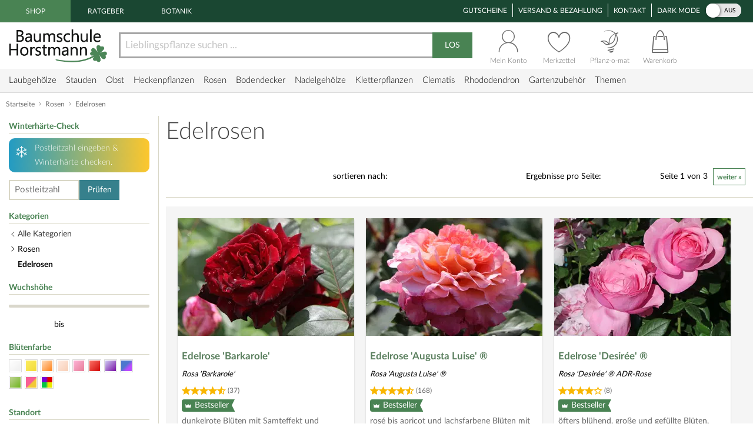

--- FILE ---
content_type: text/html;charset=utf-8
request_url: https://www.baumschule-horstmann.de/edelrosen-77b.html;jsessionid=1A777F86D32628057F181D2276C96A4A
body_size: 27803
content:
<!DOCTYPE html>
<html lang="de">
<head>
<link rel="canonical" href="https://www.baumschule-horstmann.de/edelrosen-77b.html" />
<title>Elegante Edelrosen für den Garten online kaufen</title>
<meta name="Description" content="Hole Dir mit unseren Edelrosen zeitlose Eleganz, Stil und Ästhetik in den Garten. Finde hier im Shop die schönsten Sorten! " />
<link rel="next" href="https://www.baumschule-horstmann.de/edelrosen-77b.html7_10.html" />
<meta http-equiv="Content-Type" content="text/html; charset=utf-8" />
<link rel="icon" href="https://www.baumschule-horstmann.de/favicon.ico" type="image/ico" />
<meta name="robots" content="index,follow" />
<script>

window.dataLayer = window.dataLayer || [];
function gtag() {
dataLayer.push(arguments);
}
</script>
<script>(function(w,d,s,l,i){w[l]=w[l]||[];w[l].push({'gtm.start':new Date().getTime(),event:'gtm.js'});var f=d.getElementsByTagName(s)[0],j=d.createElement(s),dl=l!='dataLayer'?'&l='+l:'';j.async=true;j.src='https://www.baumschule-horstmann.de/aqua/K5o4O5o2rp.js?tg='+i+dl;f.parentNode.insertBefore(j,f);})(window,document,'script','dataLayer','W9BSXNRR');</script>
<link rel="stylesheet" type="text/css" href="https://media.baumschule-horstmann.de/static/bhx/css/core-3.4.187.css" />
<link rel="stylesheet" type="text/css" href="https://media.baumschule-horstmann.de/static/bhx/css/css_combine_browse_search3.4.187.css" /><noscript>
<style type="text/css">
.no-js{display:none;}
</style>
</noscript>
<script src="https://media.baumschule-horstmann.de/static/bhx/js/core/lib/jquery-2.2.4.min.js" type="text/javascript" crossorigin="anonymous" defer></script>
<script src="https://media.baumschule-horstmann.de/static/bhx/js/core-3.4.187.js" type="text/javascript" crossorigin="anonymous" defer></script>
<script src="https://media.baumschule-horstmann.de/static/bhx/js/js_combine_browse_search3.4.187.js" type="text/javascript" crossorigin="anonymous" defer></script></head>
<body itemscope itemtype="https://schema.org/WebPage">
<a href="#main" class="skip-main">Zum Haupt Inhaltsbereich springen</a>
<noscript><iframe src="https://www.baumschule-horstmann.de/aqua/K5o4O5o2rp.html?tg=W9BSXNRR" height="0" width="0" style="display:none;visibility:hidden"></iframe></noscript>
<div>
<div id="page">
<header>
<div id="head1">
<nav>
<span class="head1-left head1-left-active">Shop</span>
<a href="https://www.baumschule-horstmann.de/ratgeber" class="head1-left">Ratgeber</a><a href="https://www.baumschule-horstmann.de/botanik" class="head1-left">Botanik</a></nav>
<nav>
<ul id="head1-right">
<li><a href="https://www.baumschule-horstmann.de/shop/exec/coupon;jsessionid=AB891CE040D074422D6A26A4806EE723">Gutscheine</a></li>
<li><a href="https://www.baumschule-horstmann.de/shop/exec/versand;jsessionid=AB891CE040D074422D6A26A4806EE723">Versand &amp; Bezahlung</a></li>
<li><a href="https://www.baumschule-horstmann.de/shop/exec/contact;jsessionid=AB891CE040D074422D6A26A4806EE723">Kontakt</a></li>
<li>
<div class="dm-wrapper">
<span id="dm-switcher-headline">Dark Mode</span>
<div id="dm-switcher">
<label class="switch small-switch" tabindex="0">
<input type="checkbox" tabindex="-1" class="switch-input"  aria-labelledby="dm-switcher-headline">
<span class="switch-label" data-on="an" data-off="aus" aria-hidden="true"></span>
<span class="switch-handle" aria-hidden="true"></span>
<span class="sr-only">Dark Mode</span>
</label>
</div>
</div></li>
</ul>
</nav>
</div>
<nav id="head2" class="bh-flex bh-flex-middle bh-flex-between">
<div id="head2-left">
<a href="https://www.baumschule-horstmann.de/;jsessionid=AB891CE040D074422D6A26A4806EE723" aria-label="Link zur Startseite"><img src="https://media.baumschule-horstmann.de/static/bhx/s/core/header/bhlogo.png" alt="Baumschule Horstmann" id="bhlogo" height="59" width="169"/></a></div>
<div id="head2-mid" class="bh-flex-1">
<form id="sb-form" class="search-form" accept-charset="utf-8" action="/shop/exec/search;jsessionid=AB891CE040D074422D6A26A4806EE723" method="get"><input id="search-input" name="text" placeholder="Lieblingspflanze suchen ..." aria-label="Lieblingspflanze suchen ..." type="text" value=""/><button type="submit" id="search-button" aria-label="Suche starten">LOS</button>
</form></div>
<div id="head2-right" class="bh-flex">
<div id="head2-account"  class="dataholder head2-popup" data-type="header-account" data-token="4300362578671" data-sid="AB891CE040D074422D6A26A4806EE723" data-version="3.4.187"  data-gce="" >
<a href="https://www.baumschule-horstmann.de/shop/exec/user;jsessionid=AB891CE040D074422D6A26A4806EE723?do=account" class="head2-link"><span id="head2-icon"></span>
<span class="head2-baseline">Mein Konto</span></a></div>
<div id="head2-note" class="head2-popup" data-type="header-notes" >
<a href="https://www.baumschule-horstmann.de/shop/exec/user;jsessionid=AB891CE040D074422D6A26A4806EE723?do=note" class="head2-link"><span id="head2-icon"></span>
<span class="head2-baseline">Merkzettel</span></a></div>
<div id="head2-plantomat">
<a href="https://www.baumschule-horstmann.de/pflanzomat" class="head2-link"><span id="head2-icon"></span>
<span class="head2-baseline">Pflanz-o-mat</span></a></div>
<div id="head2-cart" class="head2-popup" data-type="header-cart" >
<a href="https://www.baumschule-horstmann.de/shop/exec/shoppingcart;jsessionid=AB891CE040D074422D6A26A4806EE723" class="head2-link"><span id="head2-icon"></span>
<span class="head2-baseline">Warenkorb</span></a></div>
</div>
</nav>
<div class="main-navigation-wrapper bh-flex bh-flex-middle bh-flex-between">
<nav>
<ul id="nav-main">
<li class="nav-item nav-item-parent" data-catid="21">
<a href="https://www.baumschule-horstmann.de/laubgehoelze-21b.html;jsessionid=AB891CE040D074422D6A26A4806EE723" class="nav-link">Laubgehölze</a><div class="nav-dropdown bh-flex" data-level="cat-level-1">
<div class="nav-col">
<ul class="nav-submenu">
<li class="nav-h">Kategorien</li>
<li class="subnav-item">
<a href="https://www.baumschule-horstmann.de/immergruen-44b.html;jsessionid=AB891CE040D074422D6A26A4806EE723" class="nav-link">immergrün</a></li>
<li class="subnav-item">
<a href="https://www.baumschule-horstmann.de/laubabwerfend-43b.html;jsessionid=AB891CE040D074422D6A26A4806EE723" class="nav-link">laubabwerfend</a></li>
<li class="subnav-item">
<a href="https://www.baumschule-horstmann.de/bambus-124b.html;jsessionid=AB891CE040D074422D6A26A4806EE723" class="nav-link">Bambus</a></li>
<li class="subnav-item">
<a href="https://www.baumschule-horstmann.de/heidepflanzen-102b.html;jsessionid=AB891CE040D074422D6A26A4806EE723" class="nav-link">Heidepflanzen</a></li>
<li class="subnav-item">
<a href="https://www.baumschule-horstmann.de/wildgehoelze-687b.html;jsessionid=AB891CE040D074422D6A26A4806EE723" class="nav-link">Wildgehölze</a></li>
<li class="subnav-item">
<a href="https://www.baumschule-horstmann.de/baeume-688b.html;jsessionid=AB891CE040D074422D6A26A4806EE723" class="nav-link">Bäume</a></li>
<li class="subnav-item">
<a href="https://www.baumschule-horstmann.de/schneebaelle-725b.html;jsessionid=AB891CE040D074422D6A26A4806EE723" class="nav-link">Schneebälle</a></li>
<li class="subnav-item">
<a href="https://www.baumschule-horstmann.de/japanische-zierahorne-689b.html;jsessionid=AB891CE040D074422D6A26A4806EE723" class="nav-link">Japanische Zierahorne</a></li>
<li class="subnav-item">
<a href="https://www.baumschule-horstmann.de/wintergarten-terrasse-702b.html;jsessionid=AB891CE040D074422D6A26A4806EE723" class="nav-link">Wintergarten / Terrasse</a></li>
<li class="subnav-item">
<a href="https://www.baumschule-horstmann.de/pflanzensortimente-719b.html;jsessionid=AB891CE040D074422D6A26A4806EE723" class="nav-link">Pflanzensortimente</a></li>
</ul>
</div>
</div>
</li>
<li class="nav-item nav-item-parent" data-catid="86">
<a href="https://www.baumschule-horstmann.de/shop/exec/b;jsessionid=AB891CE040D074422D6A26A4806EE723?spurl=stauden" class="nav-link">Stauden</a><div class="nav-dropdown bh-flex" data-level="cat-level-1">
<div class="nav-col">
<ul class="nav-submenu">
<li class="nav-h">Kategorien</li>
<li class="subnav-item">
<a href="https://www.baumschule-horstmann.de/farne-694b.html;jsessionid=AB891CE040D074422D6A26A4806EE723" class="nav-link">Farne</a></li>
<li class="subnav-item">
<a href="https://www.baumschule-horstmann.de/graeser-692b.html;jsessionid=AB891CE040D074422D6A26A4806EE723" class="nav-link">Gräser</a></li>
<li class="subnav-item">
<a href="https://www.baumschule-horstmann.de/alpine-stauden-695b.html;jsessionid=AB891CE040D074422D6A26A4806EE723" class="nav-link">Alpine Stauden</a></li>
<li class="subnav-item">
<a href="https://www.baumschule-horstmann.de/freiflaechen-698b.html;jsessionid=AB891CE040D074422D6A26A4806EE723" class="nav-link">Freiflächen</a></li>
<li class="subnav-item">
<a href="https://www.baumschule-horstmann.de/steingarten-696b.html;jsessionid=AB891CE040D074422D6A26A4806EE723" class="nav-link">Steingarten</a></li>
<li class="subnav-item">
<a href="https://www.baumschule-horstmann.de/beetstauden-697b.html;jsessionid=AB891CE040D074422D6A26A4806EE723" class="nav-link">Beetstauden</a></li>
<li class="subnav-item">
<a href="https://www.baumschule-horstmann.de/waldstauden-700b.html;jsessionid=AB891CE040D074422D6A26A4806EE723" class="nav-link">Waldstauden</a></li>
<li class="subnav-item">
<a href="https://www.baumschule-horstmann.de/teich-und-wasserpflanzen-704b.html;jsessionid=AB891CE040D074422D6A26A4806EE723" class="nav-link">Teich- und Wasserpflanzen</a></li>
<li class="subnav-item">
<a href="https://www.baumschule-horstmann.de/bodendecker-stauden-703b.html;jsessionid=AB891CE040D074422D6A26A4806EE723" class="nav-link">Bodendecker-Stauden</a></li>
<li class="subnav-item">
<a href="https://www.baumschule-horstmann.de/gehoelzrand-699b.html;jsessionid=AB891CE040D074422D6A26A4806EE723" class="nav-link">Gehölzrand</a></li>
<li class="subnav-item">
<a href="https://www.baumschule-horstmann.de/zwiebel-und-knollenstauden-800b.html;jsessionid=AB891CE040D074422D6A26A4806EE723" class="nav-link">Zwiebel- und Knollenstauden</a></li>
<li class="subnav-item">
<a href="https://www.baumschule-horstmann.de/kraeuter-1415b.html;jsessionid=AB891CE040D074422D6A26A4806EE723" class="nav-link">Kräuter</a></li>
</ul>
</div>
</div>
</li>
<li class="nav-item nav-item-parent" data-catid="27">
<a href="https://www.baumschule-horstmann.de/obst-27b.html;jsessionid=AB891CE040D074422D6A26A4806EE723" class="nav-link">Obst</a><div class="nav-dropdown bh-flex" data-level="cat-level-1">
<div class="nav-col">
<ul class="nav-submenu">
<li class="nav-h">Kategorien</li>
<li class="subnav-item">
<a href="https://www.baumschule-horstmann.de/aepfel-66b.html;jsessionid=AB891CE040D074422D6A26A4806EE723" class="nav-link">Äpfel</a></li>
<li class="subnav-item">
<a href="https://www.baumschule-horstmann.de/birnen-73b.html;jsessionid=AB891CE040D074422D6A26A4806EE723" class="nav-link">Birnen</a></li>
<li class="subnav-item">
<a href="https://www.baumschule-horstmann.de/pflaumen-und-zwetschgen-90b.html;jsessionid=AB891CE040D074422D6A26A4806EE723" class="nav-link">Pflaumen und Zwetschgen</a></li>
<li class="subnav-item">
<a href="https://www.baumschule-horstmann.de/kirschen-70b.html;jsessionid=AB891CE040D074422D6A26A4806EE723" class="nav-link">Kirschen</a></li>
<li class="subnav-item">
<a href="https://www.baumschule-horstmann.de/weintrauben-58b.html;jsessionid=AB891CE040D074422D6A26A4806EE723" class="nav-link">Weintrauben</a></li>
<li class="subnav-item">
<a href="https://www.baumschule-horstmann.de/beerenobst-46b.html;jsessionid=AB891CE040D074422D6A26A4806EE723" class="nav-link">Beerenobst</a></li>
<li class="subnav-item">
<a href="https://www.baumschule-horstmann.de/erdbeeren-1528b.html;jsessionid=AB891CE040D074422D6A26A4806EE723" class="nav-link">Erdbeeren</a></li>
<li class="subnav-item">
<a href="https://www.baumschule-horstmann.de/haselnuesse-u-walnuesse-64b.html;jsessionid=AB891CE040D074422D6A26A4806EE723" class="nav-link">Haselnüsse u. Walnüsse</a></li>
<li class="subnav-item">
<a href="https://www.baumschule-horstmann.de/saeulenobst-104b.html;jsessionid=AB891CE040D074422D6A26A4806EE723" class="nav-link">Säulenobst</a></li>
<li class="subnav-item">
<a href="https://www.baumschule-horstmann.de/sonstige-fruechte-65b.html;jsessionid=AB891CE040D074422D6A26A4806EE723" class="nav-link">Sonstige Früchte</a></li>
<li class="subnav-item">
<a href="https://www.baumschule-horstmann.de/zwergobst-und-mini-staemmchen-676b.html;jsessionid=AB891CE040D074422D6A26A4806EE723" class="nav-link">Zwergobst und Mini-Stämmchen</a></li>
<li class="subnav-item">
<a href="https://www.baumschule-horstmann.de/exotisches-obst-1462b.html;jsessionid=AB891CE040D074422D6A26A4806EE723" class="nav-link">Exotisches Obst</a></li>
<li class="subnav-item">
<a href="https://www.baumschule-horstmann.de/gemuese-1495b.html;jsessionid=AB891CE040D074422D6A26A4806EE723" class="nav-link">Gemüse</a></li>
</ul>
</div>
</div>
</li>
<li class="nav-item nav-item-parent" data-catid="23">
<a href="https://www.baumschule-horstmann.de/heckenpflanzen-23b.html;jsessionid=AB891CE040D074422D6A26A4806EE723" class="nav-link">Heckenpflanzen</a><div class="nav-dropdown bh-flex" data-level="cat-level-1">
<div class="nav-col">
<ul class="nav-submenu">
<li class="nav-h">Kategorien</li>
<li class="subnav-item">
<a href="https://www.baumschule-horstmann.de/laub-hecken-55b.html;jsessionid=AB891CE040D074422D6A26A4806EE723" class="nav-link">Laub-Hecken</a></li>
<li class="subnav-item">
<a href="https://www.baumschule-horstmann.de/koniferen-hecken-56b.html;jsessionid=AB891CE040D074422D6A26A4806EE723" class="nav-link">Koniferen-Hecken</a></li>
<li class="subnav-item">
<a href="https://www.baumschule-horstmann.de/blueten-hecken-720b.html;jsessionid=AB891CE040D074422D6A26A4806EE723" class="nav-link">Blüten-Hecken</a></li>
</ul>
</div>
</div>
</li>
<li class="nav-item nav-item-parent" data-catid="74">
<a href="https://www.baumschule-horstmann.de/rosen-74b.html;jsessionid=AB891CE040D074422D6A26A4806EE723" class="nav-link">Rosen</a><div class="nav-dropdown bh-flex" data-level="cat-level-1">
<div class="nav-col">
<ul class="nav-submenu">
<li class="nav-h">Kategorien</li>
<li class="subnav-item">
<a href="https://www.baumschule-horstmann.de/beetrosen-75b.html;jsessionid=AB891CE040D074422D6A26A4806EE723" class="nav-link">Beetrosen</a></li>
<li class="subnav-item">
<a href="https://www.baumschule-horstmann.de/bodendecker-76b.html;jsessionid=AB891CE040D074422D6A26A4806EE723" class="nav-link">Bodendecker</a></li>
<li class="subnav-item">
<a href="https://www.baumschule-horstmann.de/rosen-fuer-den-friesenwall-717b.html;jsessionid=AB891CE040D074422D6A26A4806EE723" class="nav-link">Rosen für den Friesenwall</a></li>
<li class="subnav-item">
<a href="https://www.baumschule-horstmann.de/edelrosen-77b.html;jsessionid=AB891CE040D074422D6A26A4806EE723" class="nav-link">Edelrosen</a></li>
<li class="subnav-item">
<a href="https://www.baumschule-horstmann.de/englische-rosen-78b.html;jsessionid=AB891CE040D074422D6A26A4806EE723" class="nav-link">Englische Rosen</a></li>
<li class="subnav-item">
<a href="https://www.baumschule-horstmann.de/historische-rosen-82b.html;jsessionid=AB891CE040D074422D6A26A4806EE723" class="nav-link">Historische Rosen</a></li>
<li class="subnav-item">
<a href="https://www.baumschule-horstmann.de/kletterrosen-79b.html;jsessionid=AB891CE040D074422D6A26A4806EE723" class="nav-link">Kletterrosen</a></li>
<li class="subnav-item">
<a href="https://www.baumschule-horstmann.de/ramblerrosen-83b.html;jsessionid=AB891CE040D074422D6A26A4806EE723" class="nav-link">Ramblerrosen</a></li>
<li class="subnav-item">
<a href="https://www.baumschule-horstmann.de/park-und-strauchrosen-80b.html;jsessionid=AB891CE040D074422D6A26A4806EE723" class="nav-link">Park- und Strauchrosen</a></li>
<li class="subnav-item">
<a href="https://www.baumschule-horstmann.de/zwergrosen-81b.html;jsessionid=AB891CE040D074422D6A26A4806EE723" class="nav-link">Zwergrosen</a></li>
<li class="subnav-item">
<a href="https://www.baumschule-horstmann.de/wildrosen-89b.html;jsessionid=AB891CE040D074422D6A26A4806EE723" class="nav-link">Wildrosen</a></li>
<li class="subnav-item">
<a href="https://www.baumschule-horstmann.de/guenstige-beetrosen-858b.html;jsessionid=AB891CE040D074422D6A26A4806EE723" class="nav-link">Günstige Beetrosen</a></li>
</ul>
</div>
</div>
</li>
<li class="nav-item nav-item-parent" data-catid="1423">
<a href="https://www.baumschule-horstmann.de/bodendecker-1423b.html;jsessionid=AB891CE040D074422D6A26A4806EE723" class="nav-link">Bodendecker</a><div class="nav-dropdown bh-flex" data-level="cat-level-1">
<div class="nav-col">
<ul class="nav-submenu">
<li class="nav-h">Kategorien</li>
<li class="subnav-item">
<a href="https://www.baumschule-horstmann.de/klassische-bodendecker-30b.html;jsessionid=AB891CE040D074422D6A26A4806EE723" class="nav-link">Klassische Bodendecker</a></li>
<li class="subnav-item">
<a href="https://www.baumschule-horstmann.de/bodendecker-stauden-1424b.html;jsessionid=AB891CE040D074422D6A26A4806EE723" class="nav-link">Bodendecker-Stauden</a></li>
<li class="subnav-item">
<a href="https://www.baumschule-horstmann.de/bodendecker-rosen-1425b.html;jsessionid=AB891CE040D074422D6A26A4806EE723" class="nav-link">Bodendecker-Rosen</a></li>
</ul>
</div>
</div>
</li>
<li class="nav-item nav-item-parent" data-catid="22">
<a href="https://www.baumschule-horstmann.de/nadelgehoelze-22b.html;jsessionid=AB891CE040D074422D6A26A4806EE723" class="nav-link">Nadelgehölze</a><div class="nav-dropdown bh-flex" data-level="cat-level-1"></div>
</li>
<li class="nav-item nav-item-parent" data-catid="34">
<a href="https://www.baumschule-horstmann.de/kletterpflanzen-34b.html;jsessionid=AB891CE040D074422D6A26A4806EE723" class="nav-link">Kletterpflanzen</a><div class="nav-dropdown bh-flex" data-level="cat-level-1">
<div class="nav-col">
<ul class="nav-submenu">
<li class="nav-h">Kategorien</li>
<li class="subnav-item">
<a href="https://www.baumschule-horstmann.de/selbstkletternde-pflanzen-1419b.html;jsessionid=AB891CE040D074422D6A26A4806EE723" class="nav-link">Selbstkletternde Pflanzen</a></li>
<li class="subnav-item">
<a href="https://www.baumschule-horstmann.de/kletterobst-1420b.html;jsessionid=AB891CE040D074422D6A26A4806EE723" class="nav-link">Kletterobst</a></li>
<li class="subnav-item">
<a href="https://www.baumschule-horstmann.de/kletterpflanzen-fuer-rankhilfen-1421b.html;jsessionid=AB891CE040D074422D6A26A4806EE723" class="nav-link">Kletterpflanzen für Rankhilfen</a></li>
<li class="subnav-item">
<a href="https://www.baumschule-horstmann.de/kletterrosen-1422b.html;jsessionid=AB891CE040D074422D6A26A4806EE723" class="nav-link">Kletterrosen</a></li>
</ul>
</div>
</div>
</li>
<li class="nav-item nav-item-parent" data-catid="52">
<a href="https://www.baumschule-horstmann.de/clematis-52b.html;jsessionid=AB891CE040D074422D6A26A4806EE723" class="nav-link">Clematis</a><div class="nav-dropdown bh-flex" data-level="cat-level-1">
<div class="nav-col">
<ul class="nav-submenu">
<li class="nav-h">Kategorien</li>
<li class="subnav-item">
<a href="https://www.baumschule-horstmann.de/duft-clematis-706b.html;jsessionid=AB891CE040D074422D6A26A4806EE723" class="nav-link">Duft-Clematis</a></li>
<li class="subnav-item">
<a href="https://www.baumschule-horstmann.de/wildarten-und-sorten-707b.html;jsessionid=AB891CE040D074422D6A26A4806EE723" class="nav-link">Wildarten und Sorten</a></li>
<li class="subnav-item">
<a href="https://www.baumschule-horstmann.de/stauden-und-strauch-clematis-708b.html;jsessionid=AB891CE040D074422D6A26A4806EE723" class="nav-link">Stauden- und Strauch-Clematis</a></li>
<li class="subnav-item">
<a href="https://www.baumschule-horstmann.de/grossblumige-clematis-709b.html;jsessionid=AB891CE040D074422D6A26A4806EE723" class="nav-link">Großblumige Clematis</a></li>
<li class="subnav-item">
<a href="https://www.baumschule-horstmann.de/besonderheiten-neuheiten-710b.html;jsessionid=AB891CE040D074422D6A26A4806EE723" class="nav-link">Besonderheiten / Neuheiten</a></li>
<li class="subnav-item">
<a href="https://www.baumschule-horstmann.de/immergruene-clematis-711b.html;jsessionid=AB891CE040D074422D6A26A4806EE723" class="nav-link">Immergrüne Clematis</a></li>
<li class="subnav-item">
<a href="https://www.baumschule-horstmann.de/fruehbluehende-clematis-712b.html;jsessionid=AB891CE040D074422D6A26A4806EE723" class="nav-link">Frühblühende Clematis</a></li>
<li class="subnav-item">
<a href="https://www.baumschule-horstmann.de/herbstbluehende-clematis-713b.html;jsessionid=AB891CE040D074422D6A26A4806EE723" class="nav-link">Herbstblühende Clematis</a></li>
<li class="subnav-item">
<a href="https://www.baumschule-horstmann.de/evison-sorten-892b.html;jsessionid=AB891CE040D074422D6A26A4806EE723" class="nav-link">Evison-Sorten</a></li>
</ul>
</div>
</div>
</li>
<li class="nav-item nav-item-parent" data-catid="24">
<a href="https://www.baumschule-horstmann.de/rhododendron-24b.html;jsessionid=AB891CE040D074422D6A26A4806EE723" class="nav-link">Rhododendron</a><div class="nav-dropdown bh-flex" data-level="cat-level-1">
<div class="nav-col">
<ul class="nav-submenu">
<li class="nav-h">Kategorien</li>
<li class="subnav-item">
<a href="https://www.baumschule-horstmann.de/rhododendron-hybriden-49b.html;jsessionid=AB891CE040D074422D6A26A4806EE723" class="nav-link">Rhododendron Hybriden</a></li>
<li class="subnav-item">
<a href="https://www.baumschule-horstmann.de/rhod-wildarten-und-hybriden-50b.html;jsessionid=AB891CE040D074422D6A26A4806EE723" class="nav-link">Rhod. Wildarten und Hybriden</a></li>
<li class="subnav-item">
<a href="https://www.baumschule-horstmann.de/knap-hill-azaleen-51b.html;jsessionid=AB891CE040D074422D6A26A4806EE723" class="nav-link">Knap-Hill Azaleen</a></li>
<li class="subnav-item">
<a href="https://www.baumschule-horstmann.de/japanische-azaleen-93b.html;jsessionid=AB891CE040D074422D6A26A4806EE723" class="nav-link">Japanische Azaleen</a></li>
<li class="subnav-item">
<a href="https://www.baumschule-horstmann.de/zwerg-rhododendron-38b.html;jsessionid=AB891CE040D074422D6A26A4806EE723" class="nav-link">Zwerg-Rhododendron</a></li>
</ul>
</div>
</div>
</li>
<li class="nav-item nav-item-parent" data-catid="1395">
<a href="https://www.baumschule-horstmann.de/gartenzubehoer-1395b.html;jsessionid=AB891CE040D074422D6A26A4806EE723" class="nav-link">Gartenzubehör</a><div class="nav-dropdown bh-flex" data-level="cat-level-1">
<div class="nav-col">
<ul class="nav-submenu">
<li class="nav-h">Kategorien</li>
<li class="subnav-item">
<a href="https://www.baumschule-horstmann.de/duenger-erden-85b.html;jsessionid=AB891CE040D074422D6A26A4806EE723" class="nav-link">Dünger &amp; Erden</a></li>
<li class="subnav-item">
<a href="https://www.baumschule-horstmann.de/pflanzenschutz-94b.html;jsessionid=AB891CE040D074422D6A26A4806EE723" class="nav-link">Pflanzenschutz</a></li>
<li class="subnav-item">
<a href="https://www.baumschule-horstmann.de/gartengeraete-1426b.html;jsessionid=AB891CE040D074422D6A26A4806EE723" class="nav-link">Gartengeräte</a></li>
</ul>
</div>
</div>
</li>
<li class="nav-item nav-item-parent"><span class="nav-link" tabindex="0">Themen</span>
<div class="nav-dropdown" data-level="cat-level-">
<div class="nav-col">
<ul class="nav-submenu">
<li class="nav-h">Kategorien</li>
<li class="subnav-item">
<a href="https://www.baumschule-horstmann.de/balkonpflanzen-1t;jsessionid=AB891CE040D074422D6A26A4806EE723" class="nav-link">Balkonpflanzen</a></li>
<li class="subnav-item">
<a href="https://www.baumschule-horstmann.de/dachbegruenung-71t;jsessionid=AB891CE040D074422D6A26A4806EE723" class="nav-link">Dachbegrünung</a></li>
<li class="subnav-item">
<a href="https://www.baumschule-horstmann.de/fassadenbegruenung-139t;jsessionid=AB891CE040D074422D6A26A4806EE723" class="nav-link">Fassadenbegrünung</a></li>
<li class="subnav-item">
<a href="https://www.baumschule-horstmann.de/garten-neueinsteiger-105t;jsessionid=AB891CE040D074422D6A26A4806EE723" class="nav-link">Garten-Neueinsteiger</a></li>
<li class="subnav-item">
<a href="https://www.baumschule-horstmann.de/gemuese-fuer-deinen-garten-184t;jsessionid=AB891CE040D074422D6A26A4806EE723" class="nav-link">Gemüse für Deinen Garten</a></li>
<li class="subnav-item">
<a href="https://www.baumschule-horstmann.de/genuss-und-keltertrauben-222t;jsessionid=AB891CE040D074422D6A26A4806EE723" class="nav-link">Genuss- und Keltertrauben</a></li>
<li class="subnav-item">
<a href="https://www.baumschule-horstmann.de/grabbepflanzung-4t;jsessionid=AB891CE040D074422D6A26A4806EE723" class="nav-link">Grabbepflanzung</a></li>
<li class="subnav-item">
<a href="https://www.baumschule-horstmann.de/hitzevertraegliche-pflanzen-148t;jsessionid=AB891CE040D074422D6A26A4806EE723" class="nav-link">Hitzeverträgliche Pflanzen</a></li>
<li class="subnav-item">
<a href="https://www.baumschule-horstmann.de/indian-summer-in-deinem-garten-183t;jsessionid=AB891CE040D074422D6A26A4806EE723" class="nav-link">Indian Summer in Deinem Garten</a></li>
<li class="subnav-item">
<a href="https://www.baumschule-horstmann.de/klimabaeume-138t;jsessionid=AB891CE040D074422D6A26A4806EE723" class="nav-link">Klimabäume</a></li>
<li class="subnav-item">
<a href="https://www.baumschule-horstmann.de/pflanzen-fuer-extreme-kaelte-141t;jsessionid=AB891CE040D074422D6A26A4806EE723" class="nav-link">Pflanzen für extreme Kälte</a></li>
<li class="subnav-item">
<a href="https://www.baumschule-horstmann.de/pflanzen-fuer-nasse-boeden-140t;jsessionid=AB891CE040D074422D6A26A4806EE723" class="nav-link">Pflanzen für nasse Böden</a></li>
<li class="subnav-item">
<a href="https://www.baumschule-horstmann.de/pflanzen-fuer-trockene-boeden-142t;jsessionid=AB891CE040D074422D6A26A4806EE723" class="nav-link">Pflanzen für trockene Böden</a></li>
<li class="subnav-item">
<a href="https://www.baumschule-horstmann.de/staemmchen-104t;jsessionid=AB891CE040D074422D6A26A4806EE723" class="nav-link">Stämmchen</a></li>
<li class="subnav-item">
<a href="https://www.baumschule-horstmann.de/steingarten-3t;jsessionid=AB891CE040D074422D6A26A4806EE723" class="nav-link">Steingarten</a></li>
<li class="subnav-item">
<a href="https://www.baumschule-horstmann.de/veras-pflanzen-lieblinge-220t;jsessionid=AB891CE040D074422D6A26A4806EE723" class="nav-link">Veras Pflanzen-Lieblinge</a></li>
<li class="subnav-item">
<a href="https://www.baumschule-horstmann.de/wellness-2t;jsessionid=AB891CE040D074422D6A26A4806EE723" class="nav-link">Wellness</a></li>
</ul>
</div>
</div>
</li>
</ul>
</nav>
<div class="navi-slogan">
<svg width="199" height="22" viewBox="0 0 199 22" fill="currentColor" xmlns="http://www.w3.org/2000/svg">
<path d="M7.20312 9.63672C6.96615 7.25781 6.72005 5.19792 6.46484 3.45703L7.32617 4.08594C7.69076 5.1888 7.95508 6.18229 8.11914 7.06641C8.56576 5.73568 8.90755 4.60547 9.14453 3.67578C9.21745 4.29557 9.25391 4.89714 9.25391 5.48047C9.25391 6.51953 9.16276 7.38997 8.98047 8.0918C8.80729 8.79362 8.63411 9.42253 8.46094 9.97852C8.57943 10.8171 8.77995 11.9746 9.0625 13.4512C9.35417 14.9186 9.94661 16.1947 10.8398 17.2793C12.3529 15.9212 13.4238 13.5104 14.0527 10.0469C14.6908 6.58333 15.2832 4.14518 15.8301 2.73242C15.8939 3.36133 15.9258 3.96289 15.9258 4.53711C15.9258 5.57617 15.748 7.41732 15.3926 10.0605C15.0462 12.6947 14.3717 14.8229 13.3691 16.4453C12.3757 18.0586 11.4596 18.8652 10.6211 18.8652C9.94661 18.8652 9.33594 18.3184 8.78906 17.2246C8.24219 16.1309 7.82747 14.5905 7.54492 12.6035C6.64258 14.9095 5.74935 16.6686 4.86523 17.8809C3.98112 19.084 3.21094 19.6855 2.55469 19.6855C2.03516 19.6855 1.54753 19.1387 1.0918 18.0449C0.645182 16.9512 0.421875 14.349 0.421875 10.2383C0.421875 8.17839 0.426432 6.20964 0.435547 4.33203C0.435547 3.2474 0.294271 1.90755 0.0117188 0.3125L1.57031 0.394531C2.01693 1.7526 2.24023 3.01042 2.24023 4.16797C2.24023 4.45964 2.22656 4.7513 2.19922 5.04297C2.10807 5.83594 2.0625 6.92057 2.0625 8.29688C2.0625 9.30859 2.07617 10.9173 2.10352 13.123C2.13997 15.3197 2.36784 16.9785 2.78711 18.0996C3.57096 17.2155 4.3138 16.1081 5.01562 14.7773C5.67188 13.5378 6.40104 11.8242 7.20312 9.63672Z" fill="currentColor"/>
<path d="M19.247 7.79102C19.4657 7.55404 19.7164 7.43555 19.9989 7.43555C20.2177 7.43555 20.4592 7.53125 20.7235 7.72266C20.997 7.90495 21.1337 8.11458 21.1337 8.35156C21.1337 8.55208 21.0243 8.77539 20.8055 9.02148C20.5868 9.26758 20.3361 9.39062 20.0536 9.39062C19.8348 9.39062 19.5888 9.29036 19.3153 9.08984C19.051 8.88932 18.9188 8.66602 18.9188 8.41992C18.9188 8.23763 19.0282 8.02799 19.247 7.79102ZM18.4813 12.8496C18.6818 12.0566 18.9735 11.6602 19.3563 11.6602C19.7483 11.651 20.0901 11.6465 20.3817 11.6465C20.6278 11.6465 20.7509 11.9883 20.7509 12.6719C20.6779 14.668 20.5777 16.2949 20.4501 17.5527C20.3316 18.8105 20.1493 19.4395 19.9032 19.4395V19.4258C19.6571 19.4258 19.3928 19.3438 19.1102 19.1797C18.9279 19.0885 18.8368 18.2409 18.8368 16.6367C18.8368 15.7982 18.8733 14.3262 18.9462 12.2207L18.4813 12.8496Z" fill="currentColor"/>
<path d="M24.4138 10.6484C24.4594 10.3568 24.6736 10.2109 25.0564 10.2109C25.9223 10.2109 26.3552 11.1406 26.3552 13C27.4308 11.5964 28.5199 10.8763 29.6228 10.8398C30.3155 10.8398 30.7257 10.931 30.8533 11.1133C30.99 11.2956 31.0584 11.4414 31.0584 11.5508C31.0584 11.7878 30.6254 12.0293 29.7595 12.2754C28.8936 12.5215 28.1235 13.1185 27.449 14.0664C26.7745 15.0143 26.419 16.0898 26.3826 17.293C26.3461 18.4961 26.214 19.1934 25.9861 19.3848C25.7582 19.5762 25.4939 19.6719 25.1931 19.6719C24.8559 19.6719 24.6873 19.2617 24.6873 18.4414C24.6873 17.849 24.7192 17.2839 24.783 16.7461C24.8468 16.2083 24.8787 15.6797 24.8787 15.1602C24.8787 13.7018 24.8012 12.6445 24.6462 11.9883C24.4913 11.3229 24.4138 10.8763 24.4138 10.6484Z" fill="currentColor"/>
<path d="M44.4956 0.914062C44.924 0.403646 45.5347 0.148438 46.3277 0.148438C45.1063 6.65625 44.4956 11.7103 44.4956 15.3105C44.4956 16.0488 44.5913 16.8008 44.7827 17.5664C44.9741 18.332 45.3797 18.7148 45.9995 18.7148C46.437 18.7148 46.911 18.5872 47.4214 18.332C47.9318 18.0768 48.2326 17.9492 48.3237 17.9492C48.5425 17.9492 48.6519 17.9857 48.6519 18.0586C48.6519 18.2773 48.3192 18.6556 47.6538 19.1934C46.9885 19.7311 46.1864 20 45.2476 20C44.1994 20 43.5021 19.4622 43.1558 18.3867C42.8094 17.3112 42.6362 16.2174 42.6362 15.1055C42.6362 11.2956 43.256 6.5651 44.4956 0.914062Z" fill="currentColor"/>
<path d="M50.8793 7.79102C51.098 7.55404 51.3487 7.43555 51.6312 7.43555C51.85 7.43555 52.0915 7.53125 52.3559 7.72266C52.6293 7.90495 52.766 8.11458 52.766 8.35156C52.766 8.55208 52.6566 8.77539 52.4379 9.02148C52.2191 9.26758 51.9685 9.39062 51.6859 9.39062C51.4672 9.39062 51.2211 9.29036 50.9477 9.08984C50.6833 8.88932 50.5512 8.66602 50.5512 8.41992C50.5512 8.23763 50.6605 8.02799 50.8793 7.79102ZM50.1137 12.8496C50.3142 12.0566 50.6059 11.6602 50.9887 11.6602C51.3806 11.651 51.7224 11.6465 52.0141 11.6465C52.2602 11.6465 52.3832 11.9883 52.3832 12.6719C52.3103 14.668 52.21 16.2949 52.0824 17.5527C51.9639 18.8105 51.7816 19.4395 51.5355 19.4395V19.4258C51.2895 19.4258 51.0251 19.3438 50.7426 19.1797C50.5603 19.0885 50.4691 18.2409 50.4691 16.6367C50.4691 15.7982 50.5056 14.3262 50.5785 12.2207L50.1137 12.8496Z" fill="currentColor"/>
<path d="M57.7825 15.5156C58.0651 15.2604 58.8626 14.7591 60.1751 14.0117C61.4876 13.2552 62.1529 12.5124 62.1712 11.7832C62.1712 11.3457 61.9388 11.127 61.4739 11.127C60.5351 11.127 59.6555 11.5553 58.8352 12.4121C58.024 13.2598 57.6184 14.431 57.6184 15.9258C57.6184 16.7461 57.9147 17.4206 58.5071 17.9492C59.1087 18.4779 59.8743 18.7422 60.804 18.7422C62.1529 18.6602 63.3606 18.2728 64.427 17.5801C64.746 17.334 64.9283 17.2109 64.9739 17.2109C65.0286 17.2109 65.0559 17.2611 65.0559 17.3613C65.0559 17.4434 64.901 17.6895 64.5911 18.0996C64.2812 18.5098 63.7434 18.9336 62.9778 19.3711C62.2213 19.7995 61.2552 20.0137 60.0794 20.0137C58.9674 20.0137 58.0149 19.6901 57.222 19.043C56.429 18.3958 55.9778 17.4023 55.8684 16.0625C55.8684 14.2396 56.4244 12.8132 57.5364 11.7832C58.6484 10.7533 60.0611 10.2383 61.7747 10.2383C62.3398 10.2383 62.8046 10.3704 63.1692 10.6348C63.5429 10.89 63.7298 11.2682 63.7298 11.7695C63.6295 12.5898 63.1783 13.3281 62.3763 13.9844C61.5742 14.6406 60.5579 15.1556 59.3274 15.5293C58.58 15.7116 58.097 15.8027 57.8782 15.8027C57.7506 15.8027 57.6868 15.7708 57.6868 15.707C57.6868 15.6615 57.7187 15.5977 57.7825 15.5156Z" fill="currentColor"/>
<path d="M69.1564 2.52734C69.3387 1.36979 69.6486 0.791016 70.0861 0.791016C70.56 0.791016 70.797 0.950521 70.797 1.26953C70.797 2.28125 70.6785 3.41602 70.4416 4.67383C70.2137 5.92253 69.9676 7.10742 69.7033 8.22852C69.439 9.34961 69.3068 10.1654 69.3068 10.6758C69.3068 10.9766 69.366 11.1816 69.4845 11.291C69.603 11.3913 69.7671 11.4414 69.9767 11.4414C70.2957 11.4414 70.7469 11.3411 71.3302 11.1406C71.9136 10.931 72.5926 10.8262 73.3673 10.8262C74.4702 10.9264 75.1994 11.2363 75.5548 11.7559C75.9103 12.2754 76.088 12.8724 76.088 13.5469C76.088 15.224 75.5002 16.6914 74.3244 17.9492C73.1486 19.207 71.8452 19.8359 70.4142 19.8359C69.8765 19.8359 69.325 19.6855 68.7599 19.3848C68.1948 19.084 67.8348 18.6693 67.6798 18.1406C67.5249 17.612 67.4474 17.1699 67.4474 16.8145C67.4474 16.2493 67.5568 15.4837 67.7755 14.5176C68.0034 13.5423 68.2632 13.0547 68.5548 13.0547C68.965 13.237 69.1701 13.5924 69.1701 14.1211C69.1701 15.1966 69.1655 16.0807 69.1564 16.7734C69.1564 17.2656 69.3022 17.612 69.5939 17.8125C69.8856 18.0039 70.3686 18.0996 71.0431 18.0996C71.7814 18.0996 72.5197 17.612 73.258 16.6367C73.9962 15.6523 74.3654 14.5404 74.3654 13.3008C74.3472 12.6263 73.8914 12.2708 72.9982 12.2344C72.5425 12.2344 71.8817 12.3346 71.0158 12.5352C70.1499 12.7357 69.4617 12.8359 68.9513 12.8359C68.5685 12.8359 68.2586 12.6673 68.0216 12.3301C67.7938 11.9928 67.6798 11.3594 67.6798 10.4297C67.6798 9.42708 67.8804 8.14648 68.2814 6.58789C68.6916 5.0293 68.9832 3.67578 69.1564 2.52734Z" fill="currentColor"/>
<path d="M80.7491 15.5156C81.0316 15.2604 81.8291 14.7591 83.1416 14.0117C84.4541 13.2552 85.1195 12.5124 85.1377 11.7832C85.1377 11.3457 84.9053 11.127 84.4405 11.127C83.5017 11.127 82.6221 11.5553 81.8018 12.4121C80.9906 13.2598 80.585 14.431 80.585 15.9258C80.585 16.7461 80.8812 17.4206 81.4737 17.9492C82.0752 18.4779 82.8409 18.7422 83.7705 18.7422C85.1195 18.6602 86.3272 18.2728 87.3936 17.5801C87.7126 17.334 87.8949 17.2109 87.9405 17.2109C87.9952 17.2109 88.0225 17.2611 88.0225 17.3613C88.0225 17.4434 87.8676 17.6895 87.5577 18.0996C87.2478 18.5098 86.71 18.9336 85.9444 19.3711C85.1879 19.7995 84.2217 20.0137 83.0459 20.0137C81.934 20.0137 80.9815 19.6901 80.1885 19.043C79.3955 18.3958 78.9444 17.4023 78.835 16.0625C78.835 14.2396 79.391 12.8132 80.503 11.7832C81.6149 10.7533 83.0277 10.2383 84.7412 10.2383C85.3064 10.2383 85.7712 10.3704 86.1358 10.6348C86.5095 10.89 86.6963 11.2682 86.6963 11.7695C86.5961 12.5898 86.1449 13.3281 85.3428 13.9844C84.5407 14.6406 83.5245 15.1556 82.294 15.5293C81.5466 15.7116 81.0635 15.8027 80.8448 15.8027C80.7172 15.8027 80.6534 15.7708 80.6534 15.707C80.6534 15.6615 80.6853 15.5977 80.7491 15.5156Z" fill="currentColor"/>
<path d="M90.455 19.0566C90.3092 18.8197 90.2363 17.9538 90.2363 16.459C90.2363 14.709 90.2727 13.4922 90.3456 12.8086C90.4185 12.1159 90.4915 11.4733 90.5644 10.8809C90.6373 10.2884 90.9426 9.99219 91.4804 9.99219C91.927 9.99219 92.2232 10.2109 92.3691 10.6484C92.2141 12.1341 92.1047 13.3281 92.0409 14.2305C91.9863 15.1328 91.9589 15.8483 91.9589 16.377C92.0865 16.377 92.3782 15.8073 92.8339 14.668C93.7089 13.1367 94.6386 12.3711 95.623 12.3711C96.4797 12.3711 97.1178 12.681 97.537 13.3008C97.9563 13.9206 98.2024 14.9277 98.2753 16.3223C98.2753 17.1335 98.2252 17.9264 98.1249 18.7012C98.0247 19.4759 97.8424 19.8997 97.578 19.9727C97.2135 19.9727 97.0084 19.763 96.9628 19.3438C96.9628 19.0065 96.9537 18.5599 96.9355 18.0039C96.9264 17.4479 96.8762 16.6686 96.7851 15.666C96.6939 14.6543 96.2929 14.1029 95.582 14.0117C94.9895 14.0117 94.3059 14.9141 93.5312 16.7188C92.7564 18.5143 91.9179 19.4121 91.0155 19.4121C90.7877 19.4121 90.6008 19.2936 90.455 19.0566Z" fill="currentColor"/>
<path d="M110.81 4.08594C110.418 4.05859 110.222 3.87174 110.222 3.52539C110.222 3.06055 110.619 2.49089 111.412 1.81641C112.214 1.14193 113.508 0.759115 115.295 0.667969C117.045 0.667969 118.343 1.01888 119.191 1.7207C120.048 2.42253 120.476 3.35677 120.476 4.52344C120.476 6.60156 119.934 8.1875 118.849 9.28125C117.774 10.375 115.773 11.1224 112.847 11.5234C112.528 15.3698 112.314 17.7578 112.205 18.6875C112.095 19.5443 111.954 19.9727 111.781 19.9727C111.507 19.9727 111.243 19.6217 110.988 18.9199C110.733 18.2181 110.605 17.1471 110.605 15.707C110.605 15.1602 110.66 14.4355 110.769 13.5332C110.879 12.6217 111.102 9.98307 111.439 5.61719C111.621 4.25 112.068 3.32487 112.779 2.8418C113.162 2.86003 113.353 3.11979 113.353 3.62109L112.916 9.99219C115.468 9.68229 117.058 8.9987 117.687 7.94141C118.325 6.88411 118.644 5.72656 118.644 4.46875C118.644 3.78516 118.466 3.17448 118.111 2.63672C117.756 2.08984 117.077 1.81641 116.074 1.81641C115.445 1.81641 114.752 1.89388 113.996 2.04883C113.239 2.20378 112.633 2.60938 112.177 3.26562C111.731 3.8125 111.275 4.08594 110.81 4.08594Z" fill="currentColor"/>
<path d="M125.274 20.082C124.235 19.6445 123.642 19.2663 123.497 18.9473C123.36 18.6283 123.292 17.3887 123.292 15.2285C123.292 14.1439 123.36 13.0091 123.497 11.8242L122.458 12.3984L122.512 11.6875C122.53 11.2135 122.622 10.9264 122.786 10.8262C122.959 10.7259 123.21 10.5801 123.538 10.3887C123.811 7.94596 124.194 6.05013 124.686 4.70117C125.187 3.35221 125.803 2.29036 126.532 1.51562C127.27 0.731771 127.822 0.339844 128.186 0.339844C128.569 0.339844 128.838 0.394531 128.993 0.503906C127.498 2.03516 126.532 3.64388 126.094 5.33008C125.657 7.00716 125.402 8.48828 125.329 9.77344C126.441 9.22656 127.589 8.95312 128.774 8.95312C129.202 8.95312 129.585 9.02604 129.922 9.17188C129.047 9.32682 128.227 9.5957 127.461 9.97852C126.705 10.3522 125.976 10.7441 125.274 11.1543C125.11 13.0592 125.028 14.7728 125.028 16.2949C125.028 17.7988 125.11 19.0612 125.274 20.082Z" fill="currentColor"/>
<path d="M133.298 0.914062C133.727 0.403646 134.337 0.148438 135.13 0.148438C133.909 6.65625 133.298 11.7103 133.298 15.3105C133.298 16.0488 133.394 16.8008 133.585 17.5664C133.777 18.332 134.182 18.7148 134.802 18.7148C135.24 18.7148 135.714 18.5872 136.224 18.332C136.734 18.0768 137.035 17.9492 137.126 17.9492C137.345 17.9492 137.455 17.9857 137.455 18.0586C137.455 18.2773 137.122 18.6556 136.456 19.1934C135.791 19.7311 134.989 20 134.05 20C133.002 20 132.305 19.4622 131.958 18.3867C131.612 17.3112 131.439 16.2174 131.439 15.1055C131.439 11.2956 132.059 6.5651 133.298 0.914062Z" fill="currentColor"/>
<path d="M144.85 13.0137C144.731 11.9655 144.376 11.4414 143.784 11.4414C143.063 11.4414 142.339 11.9701 141.61 13.0273C140.89 14.0846 140.53 15.0462 140.53 15.9121C140.539 17.2155 140.903 17.8854 141.623 17.9219C142.106 17.9219 142.785 17.4798 143.66 16.5957C144.535 15.7116 145.315 15.2695 145.998 15.2695C146.746 15.306 147.347 15.7526 147.803 16.6094C148.259 17.457 148.487 18.0632 148.487 18.4277C148.487 18.4915 148.473 18.5599 148.446 18.6328C148.418 18.7057 148.359 18.7422 148.268 18.7422C148.095 18.7422 147.785 18.4323 147.338 17.8125C146.892 17.1927 146.431 16.8828 145.957 16.8828C145.702 16.8828 145.105 17.375 144.166 18.3594C143.237 19.3438 142.22 19.8359 141.117 19.8359C140.379 19.8359 139.782 19.4668 139.326 18.7285C138.871 17.9811 138.643 17.097 138.643 16.0762C138.679 14.8639 139.185 13.5514 140.16 12.1387C141.136 10.7259 142.512 10.0195 144.289 10.0195C144.973 10.0195 145.502 10.2793 145.875 10.7988C146.258 11.3092 146.45 12.0156 146.45 12.918C146.45 13.9206 146.331 14.5267 146.094 14.7363C145.866 14.946 145.575 15.0508 145.219 15.0508C145 15.0508 144.877 14.3717 144.85 13.0137Z" fill="currentColor"/>
<path d="M151.589 19.0566C151.443 18.8197 151.37 17.9538 151.37 16.459C151.37 14.709 151.407 13.4922 151.48 12.8086C151.553 12.1159 151.626 11.4733 151.698 10.8809C151.771 10.2884 152.077 9.99219 152.614 9.99219C153.061 9.99219 153.357 10.2109 153.503 10.6484C153.348 12.1341 153.239 13.3281 153.175 14.2305C153.12 15.1328 153.093 15.8483 153.093 16.377C153.221 16.377 153.512 15.8073 153.968 14.668C154.843 13.1367 155.773 12.3711 156.757 12.3711C157.614 12.3711 158.252 12.681 158.671 13.3008C159.09 13.9206 159.336 14.9277 159.409 16.3223C159.409 17.1335 159.359 17.9264 159.259 18.7012C159.159 19.4759 158.976 19.8997 158.712 19.9727C158.348 19.9727 158.142 19.763 158.097 19.3438C158.097 19.0065 158.088 18.5599 158.07 18.0039C158.06 17.4479 158.01 16.6686 157.919 15.666C157.828 14.6543 157.427 14.1029 156.716 14.0117C156.124 14.0117 155.44 14.9141 154.665 16.7188C153.89 18.5143 153.052 19.4121 152.15 19.4121C151.922 19.4121 151.735 19.2936 151.589 19.0566Z" fill="currentColor"/>
<path d="M162.854 10.5664C164.686 10.3568 166.185 10.252 167.352 10.252C168.691 10.252 169.544 10.3841 169.908 10.6484C170.273 10.9036 170.455 11.1315 170.455 11.332C170.455 12.0703 169.434 13.2096 167.393 14.75C165.351 16.2812 164.266 17.457 164.139 18.2773C164.139 18.9427 164.481 19.4395 165.164 19.7676C165.857 20.0866 166.604 20.2461 167.406 20.2461C168.609 20.2461 170.154 19.9453 172.041 19.3438C170.209 20.6471 168.55 21.2988 167.065 21.2988C165.606 21.2897 164.494 21.0026 163.729 20.4375C162.963 19.8815 162.58 19.1387 162.58 18.209C162.58 17.8353 162.662 17.4479 162.826 17.0469C163.173 16.1172 165.123 14.3398 168.678 11.7148C168.104 11.6602 167.529 11.6328 166.955 11.6328C165.825 11.6328 164.704 11.7422 163.592 11.9609C163.163 11.8607 162.917 11.3958 162.854 10.5664Z" fill="currentColor"/>
<path d="M175.458 15.5156C175.741 15.2604 176.538 14.7591 177.851 14.0117C179.163 13.2552 179.828 12.5124 179.847 11.7832C179.847 11.3457 179.614 11.127 179.149 11.127C178.211 11.127 177.331 11.5553 176.511 12.4121C175.699 13.2598 175.294 14.431 175.294 15.9258C175.294 16.7461 175.59 17.4206 176.183 17.9492C176.784 18.4779 177.55 18.7422 178.479 18.7422C179.828 18.6602 181.036 18.2728 182.102 17.5801C182.422 17.334 182.604 17.2109 182.649 17.2109C182.704 17.2109 182.731 17.2611 182.731 17.3613C182.731 17.4434 182.576 17.6895 182.267 18.0996C181.957 18.5098 181.419 18.9336 180.653 19.3711C179.897 19.7995 178.931 20.0137 177.755 20.0137C176.643 20.0137 175.69 19.6901 174.897 19.043C174.104 18.3958 173.653 17.4023 173.544 16.0625C173.544 14.2396 174.1 12.8132 175.212 11.7832C176.324 10.7533 177.737 10.2383 179.45 10.2383C180.015 10.2383 180.48 10.3704 180.845 10.6348C181.218 10.89 181.405 11.2682 181.405 11.7695C181.305 12.5898 180.854 13.3281 180.052 13.9844C179.25 14.6406 178.233 15.1556 177.003 15.5293C176.255 15.7116 175.772 15.8027 175.554 15.8027C175.426 15.8027 175.362 15.7708 175.362 15.707C175.362 15.6615 175.394 15.5977 175.458 15.5156Z" fill="currentColor"/>
<path d="M185.164 19.0566C185.018 18.8197 184.945 17.9538 184.945 16.459C184.945 14.709 184.982 13.4922 185.055 12.8086C185.127 12.1159 185.2 11.4733 185.273 10.8809C185.346 10.2884 185.652 9.99219 186.189 9.99219C186.636 9.99219 186.932 10.2109 187.078 10.6484C186.923 12.1341 186.814 13.3281 186.75 14.2305C186.695 15.1328 186.668 15.8483 186.668 16.377C186.795 16.377 187.087 15.8073 187.543 14.668C188.418 13.1367 189.348 12.3711 190.332 12.3711C191.189 12.3711 191.827 12.681 192.246 13.3008C192.665 13.9206 192.911 14.9277 192.984 16.3223C192.984 17.1335 192.934 17.9264 192.834 18.7012C192.734 19.4759 192.551 19.8997 192.287 19.9727C191.922 19.9727 191.717 19.763 191.672 19.3438C191.672 19.0065 191.663 18.5599 191.644 18.0039C191.635 17.4479 191.585 16.6686 191.494 15.666C191.403 14.6543 191.002 14.1029 190.291 14.0117C189.698 14.0117 189.015 14.9141 188.24 16.7188C187.465 18.5143 186.627 19.4121 185.724 19.4121C185.497 19.4121 185.31 19.2936 185.164 19.0566Z" fill="currentColor"/>
<path d="M196.716 18.4277C197.016 18.1543 197.335 18.0176 197.673 18.0176C197.937 18.0176 198.21 18.1133 198.493 18.3047C198.775 18.487 198.917 18.7012 198.917 18.9473C198.917 19.1934 198.757 19.4714 198.438 19.7812C198.128 20.0911 197.814 20.2461 197.495 20.2461C197.221 20.2461 196.948 20.1322 196.675 19.9043C196.401 19.6764 196.264 19.4395 196.264 19.1934C196.264 18.9473 196.415 18.6921 196.716 18.4277Z" fill="currentColor"/>
</svg>
</div>
</div>
</header>
<div id="breadcrumb" itemscope itemtype="http://schema.org/BreadcrumbList">
<a href="https://www.baumschule-horstmann.de/;jsessionid=AB891CE040D074422D6A26A4806EE723">Startseite</a><span class="bc-separator"><i class="bh-icon-ios-arrow-right"></i></span>
<span itemprop="itemListElement" itemscope="" itemtype="http://schema.org/ListItem">
<a href="https://www.baumschule-horstmann.de/rosen-74b.html;jsessionid=AB891CE040D074422D6A26A4806EE723" itemprop="item" itemtype="http://schema.org/Thing"><span itemprop="name">Rosen</span></a><meta itemprop="position" content="1">
</span>
<span class="bc-separator"><i class="bh-icon-ios-arrow-right"></i></span>
<span itemprop="itemListElement" itemscope="" itemtype="http://schema.org/ListItem">
<a href="https://www.baumschule-horstmann.de/edelrosen-77b.html;jsessionid=AB891CE040D074422D6A26A4806EE723" itemprop="item" itemtype="http://schema.org/Thing"><span itemprop="name">Edelrosen</span></a><meta itemprop="position" content="2">
</span>
</div><div id="main" style="margin-top:0;" role="main">
<div id="col1">
<div id="col1_content" class="clearfix">
<form id="bhfacet" accept-charset="UTF-8" action="/shop/exec/prg;jsessionid=AB891CE040D074422D6A26A4806EE723" method="POST"><input id="st" name="st" value="6" type="hidden" value=""/><input id="amount" name="amount" value="60" type="hidden" value="10"/><input id="mid" name="mid" value="1" type="hidden" value="1"/><input id="cid" name="cid" value="77" type="hidden" value=""/><input id="sid" name="sid" value="7" type="hidden" value="0"/><input type="hidden" id="bhfacet-fn" name="" value="" />
</form><div class="sideboxfacet">
<div class="hc-container">
<div class="sideboxtitle">Winterh&auml;rte-Check&nbsp;<span class="core-quicktooltip" data-id="83"></span></div>
<div class="hc-check-wrapper">
<div class="hc-check-banner">
<span class="hc-icon"></span>
<p>Postleitzahl eingeben &amp; Winterh&auml;rte checken.</p>
</div>
<div class="hc-form-wrapper">
<form class="hc-form" action="" method="get">
<input class="hc-plz" tabindex="-1"  aria-label="Postleitzahl" name="text" placeholder="Postleitzahl" type="text" maxlength="5" autocomplete="off">
<button type="submit" class="hc-submit" tabindex="-1">Prüfen</button>
</form>
<div class="hc-location-box">
</div>
</div>
</div>
</div>
<div class="sideboxtitle">
Kategorien</div>
<ul>
<li class="sidelevel0">
<a href="https://www.baumschule-horstmann.de/;jsessionid=AB891CE040D074422D6A26A4806EE723">Alle Kategorien</a></li>
<li class="sidelevel1">
<label class="facet-label facet-cat facet-input"  data-link="" tabindex="0">
<input class="facet-cat-input" name="fn" value="categoryfacet_1:1/74" type="hidden" />
<input class="facet-cat-input" name="cn" value="rosen" type="hidden" />
<input class="facet-cat-input" name="cid" value="74" type="hidden" />
<span class="facet-name">Rosen</span>
</label>
</li>
<li class="sidelevel2">
<span class="sideboxselected">
Edelrosen</span>
</li>
</ul>
<div class="sideboxtitle">
Wuchshöhe</div>
<div data-facetmin="50" data-facetmax="300" data-facetstart="50" data-facetstop="300" data-facetminparam="minwho" data-facetmaxparam="maxwho" data-einheit="cm" data-facetstep="10" class="facetslider horizontal"></div>
<div class="facetsliderbox">
<div class="facetslidermin"></div>
<div class="facetsliderto">bis</div>
<div class="facetslidermax"></div>
</div>
<div class="sideboxtitle">
Blütenfarbe</div>
<div class="facetbox">
<label for="bBlütenfarbe0" class="facet-label facet-color" data-tip="weiß (14)" tabindex="0">
<input id="bBlütenfarbe0"  class="facet-input" name="fn" value="bluetenfarbe:weiss;categoryfacet_1:2/74/77" type="checkbox" />
<span class="facetweiß"></span>
<span class="sr-only">weiß</span>
</label>
<label for="bBlütenfarbe1" class="facet-label facet-color" data-tip="gelb (15)" tabindex="0">
<input id="bBlütenfarbe1"  class="facet-input" name="fn" value="bluetenfarbe:gelb;categoryfacet_1:2/74/77" type="checkbox" />
<span class="facetgelb"></span>
<span class="sr-only">gelb</span>
</label>
<label for="bBlütenfarbe2" class="facet-label facet-color" data-tip="orange (10)" tabindex="0">
<input id="bBlütenfarbe2"  class="facet-input" name="fn" value="bluetenfarbe:orange;categoryfacet_1:2/74/77" type="checkbox" />
<span class="facetorange"></span>
<span class="sr-only">orange</span>
</label>
<label for="bBlütenfarbe3" class="facet-label facet-color" data-tip="lachs (5)" tabindex="0">
<input id="bBlütenfarbe3"  class="facet-input" name="fn" value="bluetenfarbe:lachs;categoryfacet_1:2/74/77" type="checkbox" />
<span class="facetlachs"></span>
<span class="sr-only">lachs</span>
</label>
<label for="bBlütenfarbe4" class="facet-label facet-color" data-tip="rosa (42)" tabindex="0">
<input id="bBlütenfarbe4"  class="facet-input" name="fn" value="bluetenfarbe:rosa;categoryfacet_1:2/74/77" type="checkbox" />
<span class="facetrosa"></span>
<span class="sr-only">rosa</span>
</label>
<label for="bBlütenfarbe5" class="facet-label facet-color" data-tip="rot (31)" tabindex="0">
<input id="bBlütenfarbe5"  class="facet-input" name="fn" value="bluetenfarbe:rot;categoryfacet_1:2/74/77" type="checkbox" />
<span class="facetrot"></span>
<span class="sr-only">rot</span>
</label>
<label for="bBlütenfarbe6" class="facet-label facet-color" data-tip="lila (2)" tabindex="0">
<input id="bBlütenfarbe6"  class="facet-input" name="fn" value="bluetenfarbe:lila;categoryfacet_1:2/74/77" type="checkbox" />
<span class="facetlila"></span>
<span class="sr-only">lila</span>
</label>
<label for="bBlütenfarbe7" class="facet-label facet-color" data-tip="violett-blau (2)" tabindex="0">
<input id="bBlütenfarbe7"  class="facet-input" name="fn" value="bluetenfarbe:violettblau;categoryfacet_1:2/74/77" type="checkbox" />
<span class="facetviolett-blau"></span>
<span class="sr-only">violett-blau</span>
</label>
<label for="bBlütenfarbe8" class="facet-label facet-color" data-tip="gruen (1)" tabindex="0">
<input id="bBlütenfarbe8"  class="facet-input" name="fn" value="bluetenfarbe:gruen;categoryfacet_1:2/74/77" type="checkbox" />
<span class="facetgruen"></span>
<span class="sr-only">gruen</span>
</label>
<label for="bBlütenfarbe9" class="facet-label facet-color" data-tip="zweifarbig (13)" tabindex="0">
<input id="bBlütenfarbe9"  class="facet-input" name="fn" value="bluetenfarbe:zweifarbig;categoryfacet_1:2/74/77" type="checkbox" />
<span class="facetzweifarbig"></span>
<span class="sr-only">zweifarbig</span>
</label>
<label for="bBlütenfarbe10" class="facet-label facet-color" data-tip="mehrfarbig (1)" tabindex="0">
<input id="bBlütenfarbe10"  class="facet-input" name="fn" value="bluetenfarbe:mehrfarbig;categoryfacet_1:2/74/77" type="checkbox" />
<span class="facetmehrfarbig"></span>
<span class="sr-only">mehrfarbig</span>
</label>
</div>
<div class="sideboxtitle">
Standort</div>
<div class="facetbox" >
<label for="fStandort0" class="facet-label" tabindex="0">
<input id="fStandort0"  class="facet-input" name="fn" value="standort:2;categoryfacet_1:2/74/77" type="checkbox" />
<span class="facet-checkbox"></span>
<span class="facet-name ">
Sonne</span>
<span class="facet-count"> (48)</span>
</label>
<label for="fStandort1" class="facet-label" tabindex="0">
<input id="fStandort1"  class="facet-input" name="fn" value="standort:4;categoryfacet_1:2/74/77" type="checkbox" />
<span class="facet-checkbox"></span>
<span class="facet-name ">
Sonne bis Halbschatten</span>
<span class="facet-count"> (86)</span>
</label>
</div>
<div class="sideboxtitle">
Blütezeit</div>
<div data-facetmin="1" data-facetmax="12" data-facetstart="4" data-facetstop="12" data-facettotalmin="1" data-facettotalmax="12" data-facetminparam="minbze" data-facetmaxparam="maxbze" data-einheit="month" data-facetstep="1" class="facetslider horizontal"></div>
<div class="facetsliderbox">
<div class="facetscale">
<span><span>Jan</span></span>
<span><span></span></span>
<span><span></span></span>
<span><span>Apr</span></span>
<span><span></span></span>
<span><span></span></span>
<span><span>Jul</span></span>
<span><span></span></span>
<span><span></span></span>
<span><span>Okt</span></span>
<span><span></span></span>
<span><span>Dez</span></span>
</div>
<div class="facetslidermin"></div>
<div class="facetsliderto">bis</div>
<div class="facetslidermax"></div>
</div>
<div class="sideboxtitle">
Wuchsbreite</div>
<div data-facetmin="20" data-facetmax="120" data-facetstart="20" data-facetstop="120" data-facetminparam="minwbr" data-facetmaxparam="maxwbr" data-einheit="cm" data-facetstep="10" class="facetslider horizontal"></div>
<div class="facetsliderbox">
<div class="facetslidermin"></div>
<div class="facetsliderto">bis</div>
<div class="facetslidermax"></div>
</div>
<div class="sideboxtitle">
Lieferform</div>
<div class="facetbox" >
<label for="fLieferform0" class="facet-label" tabindex="0">
<input id="fLieferform0"  class="facet-input" name="fn" value="lieferform_1:11;categoryfacet_1:2/74/77" type="checkbox" />
<span class="facet-checkbox"></span>
<span class="facet-name ">
Wurzelware</span>
<span class="facet-count"> (125)</span>
</label>
<label for="fLieferform1" class="facet-label" tabindex="0">
<input id="fLieferform1"  class="facet-input" name="fn" value="lieferform_1:8;categoryfacet_1:2/74/77" type="checkbox" />
<span class="facet-checkbox"></span>
<span class="facet-name ">
Containerware</span>
<span class="facet-count"> (125)</span>
</label>
<label for="fLieferform2" class="facet-label" tabindex="0">
<input id="fLieferform2"  class="facet-input" name="fn" value="lieferform_1:27;categoryfacet_1:2/74/77" type="checkbox" />
<span class="facet-checkbox"></span>
<span class="facet-name ">
Stämmchen</span>
<span class="facet-count"> (7)</span>
</label>
</div>
<div class="sideboxtitle">
Laub</div>
<div class="facetbox" >
<label for="fLaub0" class="facet-label" tabindex="0">
<input id="fLaub0"  class="facet-input" name="fn" value="laub:l;categoryfacet_1:2/74/77" type="checkbox" />
<span class="facet-checkbox"></span>
<span class="facet-name ">
laubabwerfend</span>
<span class="facet-count"> (138)</span>
</label>
</div>
<div class="sideboxtitle">
Versand</div>
<div class="facetbox" >
<label for="fVersand0" class="facet-label" tabindex="0">
<input id="fVersand0"  class="facet-input" name="fn" value="shipment_1:13;categoryfacet_1:2/74/77" type="checkbox" />
<span class="facet-checkbox"></span>
<span class="facet-name ">
lieferbar</span>
<span class="facet-count"> (113)</span>
</label>
<label for="fVersand1" class="facet-label" tabindex="0">
<input id="fVersand1"  class="facet-input" name="fn" value="shipment_1:2;categoryfacet_1:2/74/77" type="checkbox" />
<span class="facet-checkbox"></span>
<span class="facet-name ">
Februar</span>
<span class="facet-count"> (1)</span>
</label>
<label for="fVersand2" class="facet-label" tabindex="0">
<input id="fVersand2"  class="facet-input" name="fn" value="shipment_1:6;categoryfacet_1:2/74/77" type="checkbox" />
<span class="facet-checkbox"></span>
<span class="facet-name ">
Juni</span>
<span class="facet-count"> (8)</span>
</label>
</div>
<div class="sideboxtitle">
Bewertung</div>
<div class="facetbox">
<label for="bBewertung0" class="facet-label" tabindex="0">
<input id="bBewertung0"  class="facet-input" name="fn" value="rating_1:5;categoryfacet_1:2/74/77" type="checkbox" />
<span class="facet-checkbox"></span>
<div class="stars-table">
<div class="stars-rating">
<div class="stars" style="width:100%"></div>
<div class="stars-bg"></div>
</div>
</div>
<span class="facet-count">(59)</span>
</label>
<label for="bBewertung1" class="facet-label" tabindex="0">
<input id="bBewertung1"  class="facet-input" name="fn" value="rating_1:4;categoryfacet_1:2/74/77" type="checkbox" />
<span class="facet-checkbox"></span>
<div class="stars-table">
<div class="stars-rating">
<div class="stars" style="width:80%"></div>
<div class="stars-bg"></div>
</div>
</div>
<span class="facet-count">(41)</span>
</label>
<label for="bBewertung2" class="facet-label" tabindex="0">
<input id="bBewertung2"  class="facet-input" name="fn" value="rating_1:3;categoryfacet_1:2/74/77" type="checkbox" />
<span class="facet-checkbox"></span>
<div class="stars-table">
<div class="stars-rating">
<div class="stars" style="width:60%"></div>
<div class="stars-bg"></div>
</div>
</div>
<span class="facet-count">(4)</span>
</label>
</div>
<div class="sideboxtitle">
Eigenschaften</div>
<div class="facetbox" >
<label for="fEigenschaften0" class="facet-label" tabindex="0">
<input id="fEigenschaften0"  class="facet-input" name="fn" value="eigenschaften:2;categoryfacet_1:2/74/77" type="checkbox" />
<span class="facet-checkbox"></span>
<span class="facet-name ">
ADR-Rosen</span>
<span class="facet-count"> (19)</span>
</label>
<label for="fEigenschaften1" class="facet-label" tabindex="0">
<input id="fEigenschaften1"  class="facet-input" name="fn" value="eigenschaften:8;categoryfacet_1:2/74/77" type="checkbox" />
<span class="facet-checkbox"></span>
<span class="facet-name ">
öfter blühend</span>
<span class="facet-count"> (124)</span>
</label>
</div>
<div class="sideboxtitle">
Medien</div>
<div class="facetbox" >
<label for="fMedien0" class="facet-label" tabindex="0">
<input id="fMedien0"  class="facet-input" name="fn" value="medien:9;categoryfacet_1:2/74/77" type="checkbox" />
<span class="facet-checkbox"></span>
<span class="facet-name ">
Video vorhanden</span>
<span class="facet-count"> (1)</span>
</label>
<label for="fMedien1" class="facet-label" tabindex="0">
<input id="fMedien1"  class="facet-input" name="fn" value="medien:12;categoryfacet_1:2/74/77" type="checkbox" />
<span class="facet-checkbox"></span>
<span class="facet-name ">
3D-Modell vorhanden</span>
<span class="facet-count"> (19)</span>
</label>
</div>
<div class="sideboxtitle">
Duftstärke</div>
<div class="facetbox" >
<label for="fDuftstärke0" class="facet-label" tabindex="0">
<input id="fDuftstärke0"  class="facet-input" name="fn" value="duftstaerke:5;categoryfacet_1:2/74/77" type="checkbox" />
<span class="facet-checkbox"></span>
<span class="facet-name ">
stark duftend</span>
<span class="facet-count"> (27)</span>
</label>
<label for="fDuftstärke1" class="facet-label" tabindex="0">
<input id="fDuftstärke1"  class="facet-input" name="fn" value="duftstaerke:4;categoryfacet_1:2/74/77" type="checkbox" />
<span class="facet-checkbox"></span>
<span class="facet-name ">
reichlich duftend</span>
<span class="facet-count"> (23)</span>
</label>
<label for="fDuftstärke2" class="facet-label" tabindex="0">
<input id="fDuftstärke2"  class="facet-input" name="fn" value="duftstaerke:3;categoryfacet_1:2/74/77" type="checkbox" />
<span class="facet-checkbox"></span>
<span class="facet-name ">
duftend</span>
<span class="facet-count"> (21)</span>
</label>
<label for="fDuftstärke3" class="facet-label" tabindex="0">
<input id="fDuftstärke3"  class="facet-input" name="fn" value="duftstaerke:2;categoryfacet_1:2/74/77" type="checkbox" />
<span class="facet-checkbox"></span>
<span class="facet-name ">
leicht duftend</span>
<span class="facet-count"> (34)</span>
</label>
<label for="fDuftstärke4" class="facet-label" tabindex="0">
<input id="fDuftstärke4"  class="facet-input" name="fn" value="duftstaerke:1;categoryfacet_1:2/74/77" type="checkbox" />
<span class="facet-checkbox"></span>
<span class="facet-name ">
schwach duftend</span>
<span class="facet-count"> (21)</span>
</label>
<label for="fDuftstärke5" class="facet-label" tabindex="0">
<input id="fDuftstärke5"  class="facet-input" name="fn" value="duftstaerke:0;categoryfacet_1:2/74/77" type="checkbox" />
<span class="facet-checkbox"></span>
<span class="facet-name ">
nicht duftend</span>
<span class="facet-count"> (7)</span>
</label>
</div>
<div class="sideboxtitle">
Züchter</div>
<div class="facetbox" >
<label for="fZüchter0" class="facet-label" tabindex="0">
<input id="fZüchter0"  class="facet-input" name="fn" value="zuechter:meilland;categoryfacet_1:2/74/77" type="checkbox" />
<span class="facet-checkbox"></span>
<span class="facet-name ">
Meilland</span>
<span class="facet-count"> (8)</span>
</label>
<label for="fZüchter1" class="facet-label" tabindex="0">
<input id="fZüchter1"  class="facet-input" name="fn" value="zuechter:noack;categoryfacet_1:2/74/77" type="checkbox" />
<span class="facet-checkbox"></span>
<span class="facet-name ">
Noack</span>
<span class="facet-count"> (3)</span>
</label>
<label for="fZüchter2" class="facet-label" tabindex="0">
<input id="fZüchter2"  class="facet-input" name="fn" value="zuechter:tantau;categoryfacet_1:2/74/77" type="checkbox" />
<span class="facet-checkbox"></span>
<span class="facet-name ">
Tantau</span>
<span class="facet-count"> (76)</span>
</label>
<label for="fZüchter3" class="facet-label" tabindex="0">
<input id="fZüchter3"  class="facet-input" name="fn" value="zuechter:kordes;categoryfacet_1:2/74/77" type="checkbox" />
<span class="facet-checkbox"></span>
<span class="facet-name ">
W.Kordes&#039; Söhne</span>
<span class="facet-count"> (39)</span>
</label>
</div>
<div class="sideboxtitle">
Stammhöhe</div>
<div data-facetmin="60" data-facetmax="90" data-facetstart="60" data-facetstop="90" data-facetminparam="minsth" data-facetmaxparam="maxsth" data-einheit="cm" data-facetstep="10" class="facetslider horizontal"></div>
<div class="facetsliderbox">
<div class="facetslidermin"></div>
<div class="facetsliderto">bis</div>
<div class="facetslidermax"></div>
</div>
<div class="sideboxtitle">
Preis</div>
<div data-facetmin="970" data-facetmax="4810" data-facetstart="970" data-facetstop="4810" data-facetminparam="minp" data-facetmaxparam="maxp" data-einheit="price" data-facetstep="10" class="facetslider horizontal"></div>
<div class="facetsliderbox">
<div class="facetslidermin"></div>
<div class="facetsliderto">bis</div>
<div class="facetslidermax"></div>
</div>
<div class="facetbox">
<label for="fSonderangebote0" class="facet-label" tabindex="0">
<input id="fSonderangebote0"  class="facet-input" name="fn" value="specialoffer_1:1;categoryfacet_1:2/74/77" type="checkbox" />
<span class="facet-checkbox"></span>
<span class="facet-name">Sonderangebote</span>
<span class="facet-count"> (7)</span>
</label>
</div>
</div>
<div class="sidebox-item">
<div class="sidebox-header sidebox-header-red">
Wir sind f&uuml;r Dich da!
</div>
<div class="sidebox-content">
<p>Du erreichst uns telefonisch</p>
<p><b>04892 / 8993 400</b></p>
<ul class="sidebox-list">
<li class="sidebox-list-item">Mo-Do. von 8:00-17:00 Uhr<br />
Fr. von 8:00-12:00 Uhr</li>
</ul>
<a href="https://www.baumschule-horstmann.de/shop/exec/contact;jsessionid=AB891CE040D074422D6A26A4806EE723">Kontaktformular</a></div>
</div>
<div class="sidebox-item">
<div class="sidebox-header sidebox-header-blue">
Informationen
</div>
<div class="sidebox-content">
<ul class="sidebox-list">
<li class="sidebox-list-item"><a href="https://www.baumschule-horstmann.de/shop/exec/versand;jsessionid=AB891CE040D074422D6A26A4806EE723">Versand und Bezahlung</a></li>
<li class="sidebox-list-item"><a href="https://www.baumschule-horstmann.de/shop/exec/contact;jsessionid=AB891CE040D074422D6A26A4806EE723">Kontakt</a></li>
</ul>
</div>
</div></div>
</div>
<div id="col3">
<div id="col3_content" class="clearfix" >
<div class="col-content-header">
<h1 class="page-title" data-cid="77">Edelrosen</h1>
</div>
<div class="sort-header-wrapper">
<div id="pomswitcher">
<label class="switch" tabindex="0">
<input type="checkbox" class="switch-input" aria-label="Pflanz-o-mat Schalter">
<span class="switch-label" data-on="pflanz-o-mat an" data-off="pflanz-o-mat aus" aria-hidden="true"></span>
<span class="switch-handle" aria-hidden="true"></span>
<span class="sr-only">Pflanz-o-mat Schalter</span>
</label>
</div><div id="sortby">
sortieren nach:
</div>
<div id="sort_list">
<select id="searchselect" name="sort" class="s-hidden" data-type="sid">
<option  value="0"> Relevanz</option>
<option  value="1"> deutscher Bezeichnung: A-Z</option>
<option  value="2"> deutscher Bezeichnung: Z-A</option>
<option  value="3"> botanische Bezeichnung: A-Z</option>
<option  value="4"> botanische Bezeichnung: Z-A</option>
<option  value="5"> Preis - aufsteigend</option>
<option  value="6"> Preis - absteigend</option>
<option selected="selected" value="7"> Verkaufsrang - aufsteigend</option>
<option  value="8"> Verkaufsrang - absteigend</option>
<option  value="9"> Bewertungen</option>
</select>
</div>
<div id="amount" >
Ergebnisse pro Seite:
</div>
<div id="amount_list">
<select id="amountselect" name="amountPerPage" value="10" class="s-hidden" data-type="amount">
<option value="10" >10</option>
<option value="30" >30</option>
<option value="60" selected="selected">60</option>
<option value="120" >120</option>
</select>&nbsp;&nbsp;
</div>
<div id="pager">
<div id="pagination-wrapper">
<ul id="pagination">
<li id="totalpages">Seite 1 von 3</li>
<li class="next">
<a class="top load-prod-teaser" href="https://www.baumschule-horstmann.de/edelrosen-77b7_10.html;jsessionid=AB891CE040D074422D6A26A4806EE723">weiter &raquo;</a>
</li>
</ul>
</div></div>
</div><div class="vertline_grey"></div>
<div class="pbpg-wrapper">
<div class="pbpg-item click-wrapper">
<div class="pbpg-leftside">
<div class="pbpg-spinner"></div>
<dl class="pbpg-quickinfo">
</dl>
</div>
<div class="pbpg-img-wrapper pbpg-hovme  ">
<div class="click-too pbpg-img-link" data-mid="5854" data-plant="1">
<img src="https://cdn.baumschule-horstmann.de/bilder/popup/edelrose-barkarole--m005854_h_0.jpg?width=300&height=200&aspect_ratio=300:200&quality=75" srcset="https://cdn.baumschule-horstmann.de/bilder/popup/edelrose-barkarole--m005854_h_0.jpg?width=300&height=200&aspect_ratio=300:200&quality=75 1x, https://cdn.baumschule-horstmann.de/bilder/popup/edelrose-barkarole--m005854_h_0.jpg?width=450&height=300&aspect_ratio=300:200&quality=75 1.5x, https://cdn.baumschule-horstmann.de/bilder/popup/edelrose-barkarole--m005854_h_0.jpg?width=600&height=400&aspect_ratio=300:200&quality=75 2x" height="200" width="300" data-plant="1"  data-mid="5854"  alt="Edelrose 'Barkarole'"  class="pbpg-img" ><div class="pbpg-button">zur Pflanze</div>
</div>
</div>
<div class="pbpg-text-wrapper">
<a href="https://www.baumschule-horstmann.de/shop/exec/product/77/5854/edelrose-barkarole.html;jsessionid=AB891CE040D074422D6A26A4806EE723" class="pbpg-title click-me">Edelrose 'Barkarole'</a><div class="pbpg-subtitle">Rosa 'Barkarole'</div>
<div class="stars-table">
<div class="stars-rating">
<div class="stars" style="width:90%;"></div>
<div class="stars-bg"></div>
</div>
<div class="stars-counter">&nbsp;(37)</div>
</div>
<div class="salesrank-info">
<span class="salesrank">Bestseller</span>
</div>
<div class="short-info">
dunkelrote Blüten mit Samteffekt und atemraubenden Duft, üppige Belaubung mit rötlichem Schimmer</div>
<div class="pgrid-price">
ab &euro;15.60</div>
<div class="pgrid-available-wrapper">
<div class="pgrid-available">
<span class="plist-available-color"></span>
<span>lieferbar</span>
</div>
<div class="pgrid-available">
<div class="pom-holder" data-pomid="" data-mid="5854"></div>
</div>
</div>
<div class="pgrid-available-wrapper">
<div class="pgrid-available">
</div>
<div class="pgrid-available">
<div class="btn-compare" data-mid="5854">
<span class="btn-compare-text">Vergleichen</span>
</div>
</div>
</div>
</div>
<div class="pbpg-hover">
<div class="pbpg-slavestable">
<div class="pbpg-slavesrow"><div class="pbpg-slavescell">
Containerware</div><div class="pbpg-slavescell">
</div></div>
<div class="pbpg-slavesrow"><div class="pbpg-slavescell">
Wurzelware</div><div class="pbpg-slavescell">
</div></div>
</div>
</div>
</div>
<div class="pbpg-item click-wrapper">
<div class="pbpg-leftside">
<div class="pbpg-spinner"></div>
<dl class="pbpg-quickinfo">
</dl>
</div>
<div class="pbpg-img-wrapper pbpg-hovme  ">
<div class="click-too pbpg-img-link" data-mid="5590" data-plant="1">
<img src="https://cdn.baumschule-horstmann.de/bilder/popup/edelrose-augusta-luise--m005590_h_0.jpg?width=300&height=200&aspect_ratio=300:200&quality=75" srcset="https://cdn.baumschule-horstmann.de/bilder/popup/edelrose-augusta-luise--m005590_h_0.jpg?width=300&height=200&aspect_ratio=300:200&quality=75 1x, https://cdn.baumschule-horstmann.de/bilder/popup/edelrose-augusta-luise--m005590_h_0.jpg?width=450&height=300&aspect_ratio=300:200&quality=75 1.5x, https://cdn.baumschule-horstmann.de/bilder/popup/edelrose-augusta-luise--m005590_h_0.jpg?width=600&height=400&aspect_ratio=300:200&quality=75 2x" height="200" width="300" data-plant="1"  data-mid="5590"  alt="Edelrose 'Augusta Luise' ®"  class="pbpg-img" ><div class="pbpg-button">zur Pflanze</div>
</div>
</div>
<div class="pbpg-text-wrapper">
<a href="https://www.baumschule-horstmann.de/shop/exec/product/77/5590/edelrose-augusta-luise.html;jsessionid=AB891CE040D074422D6A26A4806EE723" class="pbpg-title click-me">Edelrose 'Augusta Luise' ®</a><div class="pbpg-subtitle">Rosa 'Augusta Luise' ®</div>
<div class="stars-table">
<div class="stars-rating">
<div class="stars" style="width:90%;"></div>
<div class="stars-bg"></div>
</div>
<div class="stars-counter">&nbsp;(168)</div>
</div>
<div class="salesrank-info">
<span class="salesrank">Bestseller</span>
</div>
<div class="short-info">
rosé bis apricot und lachsfarbene Blüten mit fruchtig süßem Duft, eine der besten Sorten</div>
<div class="pgrid-price">
ab &euro;17.70</div>
<div class="pgrid-available-wrapper">
<div class="pgrid-available">
<span class="plist-available-color"></span>
<span>lieferbar</span>
</div>
<div class="pgrid-available">
<div class="pom-holder" data-pomid="" data-mid="5590"></div>
</div>
</div>
<div class="pgrid-available-wrapper">
<div class="pgrid-available">
</div>
<div class="pgrid-available">
<div class="btn-compare" data-mid="5590">
<span class="btn-compare-text">Vergleichen</span>
</div>
</div>
</div>
</div>
<div class="pbpg-hover">
<div class="pbpg-slavestable">
<div class="pbpg-slavesrow"><div class="pbpg-slavescell">
Containerware</div><div class="pbpg-slavescell">
</div></div>
<div class="pbpg-slavesrow"><div class="pbpg-slavescell">
Stämmchen</div><div class="pbpg-slavescell">
</div></div>
<div class="pbpg-slavesrow"><div class="pbpg-slavescell">
Wurzelware</div><div class="pbpg-slavescell">
</div></div>
</div>
</div>
</div>
<div class="pbpg-item click-wrapper">
<div class="pbpg-leftside">
<div class="pbpg-spinner"></div>
<dl class="pbpg-quickinfo">
</dl>
</div>
<div class="pbpg-img-wrapper pbpg-hovme  ">
<div class="click-too pbpg-img-link" data-mid="113612" data-plant="1">
<img src="https://cdn.baumschule-horstmann.de/bilder/popup/edelrose-desire--m113612_h_0.jpg?width=300&height=200&aspect_ratio=300:200&quality=75" srcset="https://cdn.baumschule-horstmann.de/bilder/popup/edelrose-desire--m113612_h_0.jpg?width=300&height=200&aspect_ratio=300:200&quality=75 1x, https://cdn.baumschule-horstmann.de/bilder/popup/edelrose-desire--m113612_h_0.jpg?width=450&height=300&aspect_ratio=300:200&quality=75 1.5x, https://cdn.baumschule-horstmann.de/bilder/popup/edelrose-desire--m113612_h_0.jpg?width=600&height=400&aspect_ratio=300:200&quality=75 2x" height="200" width="300" data-plant="1"  data-mid="113612"  alt="Edelrose 'Desirée' ®"  class="pbpg-img" ><div class="pbpg-button">zur Pflanze</div>
</div>
</div>
<div class="pbpg-text-wrapper">
<a href="https://www.baumschule-horstmann.de/edelrose-desire-77_113612.html;jsessionid=AB891CE040D074422D6A26A4806EE723" class="pbpg-title click-me">Edelrose 'Desirée' ®</a><div class="pbpg-subtitle">Rosa 'Desirée' ® ADR-Rose</div>
<div class="stars-table">
<div class="stars-rating">
<div class="stars" style="width:80%;"></div>
<div class="stars-bg"></div>
</div>
<div class="stars-counter">&nbsp;(8)</div>
</div>
<div class="salesrank-info">
<span class="salesrank">Bestseller</span>
</div>
<div class="short-info">
öfters blühend, große und gefüllte Blüten, winterhart, widerstandsfähig gegen Krankheiten, intensiver Duft</div>
<div class="pgrid-price">
ab &euro;14.10</div>
<div class="pgrid-available-wrapper">
<div class="pgrid-available">
<span class="plist-available-color"></span>
<span>lieferbar</span>
</div>
<div class="pgrid-available">
<div class="pom-holder" data-pomid="" data-mid="113612"></div>
</div>
</div>
<div class="pgrid-available-wrapper">
<div class="pgrid-available">
</div>
<div class="pgrid-available">
<div class="btn-compare" data-mid="113612">
<span class="btn-compare-text">Vergleichen</span>
</div>
</div>
</div>
</div>
<div class="pbpg-hover">
<div class="pbpg-slavestable">
<div class="pbpg-slavesrow"><div class="pbpg-slavescell">
Containerware</div><div class="pbpg-slavescell">
</div></div>
<div class="pbpg-slavesrow"><div class="pbpg-slavescell">
Wurzelware</div><div class="pbpg-slavescell">
</div></div>
</div>
</div>
</div>
<div class="pbpg-item click-wrapper">
<div class="pbpg-leftside">
<div class="pbpg-spinner"></div>
<dl class="pbpg-quickinfo">
</dl>
</div>
<div class="pbpg-img-wrapper pbpg-hovme  ">
<div class="click-too pbpg-img-link" data-mid="2952" data-plant="1">
<img src="https://cdn.baumschule-horstmann.de/bilder/popup/edelrose-duftfestival--m002952_h_0.jpg?width=300&height=200&aspect_ratio=300:200&quality=75" srcset="https://cdn.baumschule-horstmann.de/bilder/popup/edelrose-duftfestival--m002952_h_0.jpg?width=300&height=200&aspect_ratio=300:200&quality=75 1x, https://cdn.baumschule-horstmann.de/bilder/popup/edelrose-duftfestival--m002952_h_0.jpg?width=450&height=300&aspect_ratio=300:200&quality=75 1.5x, https://cdn.baumschule-horstmann.de/bilder/popup/edelrose-duftfestival--m002952_h_0.jpg?width=600&height=400&aspect_ratio=300:200&quality=75 2x" height="200" width="300" data-plant="1"  data-mid="2952"  alt="Edelrose 'Duftfestival' ®"  class="pbpg-img" ><div class="pbpg-button">zur Pflanze</div>
</div>
</div>
<div class="pbpg-text-wrapper">
<a href="https://www.baumschule-horstmann.de/shop/exec/product/77/2952/edelrose-duftfestival.html;jsessionid=AB891CE040D074422D6A26A4806EE723" class="pbpg-title click-me">Edelrose 'Duftfestival' ®</a><div class="pbpg-subtitle">Rosa 'Duftfestival' ®</div>
<div class="stars-table">
<div class="stars-rating">
<div class="stars" style="width:80%;"></div>
<div class="stars-bg"></div>
</div>
<div class="stars-counter">&nbsp;(46)</div>
</div>
<div class="salesrank-info">
<span class="salesrank">Bestseller</span>
</div>
<div class="short-info">
rotes Blütenkleid, intensiver Duft, kräftig buschiger Wuchs, robust</div>
<div class="pgrid-price">
ab &euro;14.10</div>
<div class="pgrid-available-wrapper">
<div class="pgrid-available">
<span class="plist-available-color"></span>
<span>lieferbar</span>
</div>
<div class="pgrid-available">
<div class="pom-holder" data-pomid="" data-mid="2952"></div>
</div>
</div>
<div class="pgrid-available-wrapper">
<div class="pgrid-available">
</div>
<div class="pgrid-available">
<div class="btn-compare" data-mid="2952">
<span class="btn-compare-text">Vergleichen</span>
</div>
</div>
</div>
</div>
<div class="pbpg-hover">
<div class="pbpg-slavestable">
<div class="pbpg-slavesrow"><div class="pbpg-slavescell">
Containerware</div><div class="pbpg-slavescell">
</div></div>
<div class="pbpg-slavesrow"><div class="pbpg-slavescell">
Wurzelware</div><div class="pbpg-slavescell">
</div></div>
</div>
</div>
</div>
<div class="pbpg-item click-wrapper">
<div class="pbpg-leftside">
<div class="pbpg-spinner"></div>
<dl class="pbpg-quickinfo">
</dl>
</div>
<div class="pbpg-img-wrapper pbpg-hovme  ">
<div class="click-too pbpg-img-link" data-mid="5988" data-plant="1">
<img src="https://cdn.baumschule-horstmann.de/bilder/popup/edelrose-tea-time--m005988_h_0.jpg?width=300&height=200&aspect_ratio=300:200&quality=75" srcset="https://cdn.baumschule-horstmann.de/bilder/popup/edelrose-tea-time--m005988_h_0.jpg?width=300&height=200&aspect_ratio=300:200&quality=75 1x, https://cdn.baumschule-horstmann.de/bilder/popup/edelrose-tea-time--m005988_h_0.jpg?width=450&height=300&aspect_ratio=300:200&quality=75 1.5x, https://cdn.baumschule-horstmann.de/bilder/popup/edelrose-tea-time--m005988_h_0.jpg?width=600&height=400&aspect_ratio=300:200&quality=75 2x" height="200" width="300" data-plant="1"  data-mid="5988"  alt="Edelrose 'Tea Time' ®"  class="pbpg-img" ><div class="pbpg-button">zur Pflanze</div>
</div>
</div>
<div class="pbpg-text-wrapper">
<a href="https://www.baumschule-horstmann.de/shop/exec/product/77/5988/edelrose-tea-time.html;jsessionid=AB891CE040D074422D6A26A4806EE723" class="pbpg-title click-me">Edelrose 'Tea Time' ®</a><div class="pbpg-subtitle">Rosa 'Tea Time' ®</div>
<div class="stars-table">
<div class="stars-rating">
<div class="stars" style="width:80%;"></div>
<div class="stars-bg"></div>
</div>
<div class="stars-counter">&nbsp;(15)</div>
</div>
<div class="salesrank-info">
<span class="salesrank">Bestseller</span>
</div>
<div class="short-info">
kupfergoldorange Blüten, leichter Duft, mehrfache Rosenkönigin</div>
<div class="pgrid-price">
ab &euro;12.90</div>
<div class="pgrid-available-wrapper">
<div class="pgrid-available">
<span class="plist-available-color"></span>
<span>lieferbar</span>
</div>
<div class="pgrid-available">
<div class="pom-holder" data-pomid="" data-mid="5988"></div>
</div>
</div>
<div class="pgrid-available-wrapper">
<div class="pgrid-available">
</div>
<div class="pgrid-available">
<div class="btn-compare" data-mid="5988">
<span class="btn-compare-text">Vergleichen</span>
</div>
</div>
</div>
</div>
<div class="pbpg-hover">
<div class="pbpg-slavestable">
<div class="pbpg-slavesrow"><div class="pbpg-slavescell">
Containerware</div><div class="pbpg-slavescell">
</div></div>
<div class="pbpg-slavesrow"><div class="pbpg-slavescell">
Wurzelware</div><div class="pbpg-slavescell">
</div></div>
</div>
</div>
</div>
<div class="pbpg-item click-wrapper">
<div class="pbpg-leftside">
<div class="pbpg-spinner"></div>
<dl class="pbpg-quickinfo">
</dl>
</div>
<div class="pbpg-img-wrapper pbpg-hovme  ">
<div class="click-too pbpg-img-link" data-mid="13902" data-plant="1">
<img src="https://cdn.baumschule-horstmann.de/bilder/popup/edelrose-nirparfum-rose-broceliande-m013902_h_0.jpg?width=300&height=200&aspect_ratio=300:200&quality=75" srcset="https://cdn.baumschule-horstmann.de/bilder/popup/edelrose-nirparfum-rose-broceliande-m013902_h_0.jpg?width=300&height=200&aspect_ratio=300:200&quality=75 1x, https://cdn.baumschule-horstmann.de/bilder/popup/edelrose-nirparfum-rose-broceliande-m013902_h_0.jpg?width=450&height=300&aspect_ratio=300:200&quality=75 1.5x, https://cdn.baumschule-horstmann.de/bilder/popup/edelrose-nirparfum-rose-broceliande-m013902_h_0.jpg?width=600&height=400&aspect_ratio=300:200&quality=75 2x" height="200" width="300" data-plant="1"  data-mid="13902"  alt="Edelrose Nirparfum Rose 'BROCELIANDE' ®"  class="pbpg-img" ><div class="pbpg-button">zur Pflanze</div>
</div>
</div>
<div class="pbpg-text-wrapper">
<a href="https://www.baumschule-horstmann.de/shop/exec/product/77/13902/edelrose-nirparfum-rose-broceliande.html;jsessionid=AB891CE040D074422D6A26A4806EE723" class="pbpg-title click-me">Edelrose Nirparfum Rose 'BROCELIANDE' ®</a><div class="pbpg-subtitle">Rosa 'BROCELIANDE' ®</div>
<div class="stars-table">
<div class="stars-rating">
<div class="stars" style="width:90%;"></div>
<div class="stars-bg"></div>
</div>
<div class="stars-counter">&nbsp;(24)</div>
</div>
<div class="short-info">
reich- und öfterblühend, zweifarbig, robust und winterhart</div>
<div class="pgrid-price">
ab &euro;14.50</div>
<div class="pgrid-available-wrapper">
<div class="pgrid-available">
<span class="plist-available-color"></span>
<span>lieferbar</span>
</div>
<div class="pgrid-available">
<div class="pom-holder" data-pomid="" data-mid="13902"></div>
</div>
</div>
<div class="pgrid-available-wrapper">
<div class="pgrid-available">
</div>
<div class="pgrid-available">
<div class="btn-compare" data-mid="13902">
<span class="btn-compare-text">Vergleichen</span>
</div>
</div>
</div>
</div>
<div class="pbpg-hover">
<div class="pbpg-slavestable">
<div class="pbpg-slavesrow"><div class="pbpg-slavescell">
Containerware</div><div class="pbpg-slavescell">
</div></div>
<div class="pbpg-slavesrow"><div class="pbpg-slavescell">
Wurzelware</div><div class="pbpg-slavescell">
</div></div>
</div>
</div>
</div>
<div class="pbpg-item click-wrapper">
<div class="pbpg-leftside">
<div class="pbpg-spinner"></div>
<dl class="pbpg-quickinfo">
</dl>
</div>
<div class="pbpg-img-wrapper pbpg-hovme  ">
<div class="click-too pbpg-img-link" data-mid="69625" data-plant="1">
<img src="https://cdn.baumschule-horstmann.de/bilder/popup/edelrose-black-baccara--m069625_h_0.jpg?width=300&height=200&aspect_ratio=300:200&quality=75" srcset="https://cdn.baumschule-horstmann.de/bilder/popup/edelrose-black-baccara--m069625_h_0.jpg?width=300&height=200&aspect_ratio=300:200&quality=75 1x, https://cdn.baumschule-horstmann.de/bilder/popup/edelrose-black-baccara--m069625_h_0.jpg?width=450&height=300&aspect_ratio=300:200&quality=75 1.5x, https://cdn.baumschule-horstmann.de/bilder/popup/edelrose-black-baccara--m069625_h_0.jpg?width=600&height=400&aspect_ratio=300:200&quality=75 2x" height="200" width="300" data-plant="1"  data-mid="69625"  alt="Edelrose 'Black Baccara'"  class="pbpg-img" ><div class="pbpg-button">zur Pflanze</div>
</div>
</div>
<div class="pbpg-text-wrapper">
<a href="https://www.baumschule-horstmann.de/edelrose-black-baccara-77_69625.html;jsessionid=AB891CE040D074422D6A26A4806EE723" class="pbpg-title click-me">Edelrose 'Black Baccara'</a><div class="pbpg-subtitle">Rosa 'Black Baccara'</div>
<div class="stars-table">
<div class="stars-rating">
<div class="stars" style="width:100%;"></div>
<div class="stars-bg"></div>
</div>
<div class="stars-counter">&nbsp;(1)</div>
</div>
<div class="short-info">
Edelrose mit dunkel-bordeaux gefärbten Blüten</div>
<div class="pgrid-price">
ab &euro;18.90</div>
<div class="pgrid-available-wrapper">
<div class="pgrid-available">
<span class="plist-available-color"></span>
<span>lieferbar</span>
</div>
<div class="pgrid-available">
<div class="pom-holder" data-pomid="" data-mid="69625"></div>
</div>
</div>
<div class="pgrid-available-wrapper">
<div class="pgrid-available">
</div>
<div class="pgrid-available">
<div class="btn-compare" data-mid="69625">
<span class="btn-compare-text">Vergleichen</span>
</div>
</div>
</div>
</div>
<div class="pbpg-hover">
<div class="pbpg-slavestable">
<div class="pbpg-slavesrow"><div class="pbpg-slavescell">
Containerware</div><div class="pbpg-slavescell">
</div></div>
<div class="pbpg-slavesrow"><div class="pbpg-slavescell">
Wurzelware</div><div class="pbpg-slavescell">
</div></div>
</div>
</div>
</div>
<div class="pbpg-item click-wrapper">
<div class="pbpg-leftside">
<div class="pbpg-spinner"></div>
<dl class="pbpg-quickinfo">
</dl>
</div>
<div class="pbpg-img-wrapper pbpg-hovme  ">
<div class="click-too pbpg-img-link" data-mid="6084" data-plant="1">
<img src="https://cdn.baumschule-horstmann.de/bilder/popup/edelrose-parole--m006084_h_0.jpg?width=300&height=200&aspect_ratio=300:200&quality=75" srcset="https://cdn.baumschule-horstmann.de/bilder/popup/edelrose-parole--m006084_h_0.jpg?width=300&height=200&aspect_ratio=300:200&quality=75 1x, https://cdn.baumschule-horstmann.de/bilder/popup/edelrose-parole--m006084_h_0.jpg?width=450&height=300&aspect_ratio=300:200&quality=75 1.5x, https://cdn.baumschule-horstmann.de/bilder/popup/edelrose-parole--m006084_h_0.jpg?width=600&height=400&aspect_ratio=300:200&quality=75 2x" height="200" width="300" data-plant="1"  data-mid="6084"  alt="Edelrose 'Parole' ®"  class="pbpg-img" ><div class="pbpg-button">zur Pflanze</div>
</div>
</div>
<div class="pbpg-text-wrapper">
<a href="https://www.baumschule-horstmann.de/shop/exec/product/77/6084/edelrose-parole.html;jsessionid=AB891CE040D074422D6A26A4806EE723" class="pbpg-title click-me">Edelrose 'Parole' ®</a><div class="pbpg-subtitle">Rosa 'Parole' ®</div>
<div class="stars-table">
<div class="stars-rating">
<div class="stars" style="width:90%;"></div>
<div class="stars-bg"></div>
</div>
<div class="stars-counter">&nbsp;(30)</div>
</div>
<div class="short-info">
kräftig pink mit lila Hauch, stark gefüllt, öfterblühend mit berauschendem Duft</div>
<div class="pgrid-price">
ab &euro;14.30</div>
<div class="pgrid-available-wrapper">
<div class="pgrid-available">
<span class="plist-available-color"></span>
<span>lieferbar</span>
</div>
<div class="pgrid-available">
<div class="pom-holder" data-pomid="" data-mid="6084"></div>
</div>
</div>
<div class="pgrid-available-wrapper">
<div class="pgrid-available">
</div>
<div class="pgrid-available">
<div class="btn-compare" data-mid="6084">
<span class="btn-compare-text">Vergleichen</span>
</div>
</div>
</div>
</div>
<div class="pbpg-hover">
<div class="pbpg-slavestable">
<div class="pbpg-slavesrow"><div class="pbpg-slavescell">
Containerware</div><div class="pbpg-slavescell">
</div></div>
<div class="pbpg-slavesrow"><div class="pbpg-slavescell">
Wurzelware</div><div class="pbpg-slavescell">
</div></div>
</div>
</div>
</div>
<div class="pbpg-item click-wrapper">
<div class="pbpg-leftside">
<div class="pbpg-spinner"></div>
<dl class="pbpg-quickinfo">
</dl>
</div>
<div class="pbpg-img-wrapper pbpg-hovme  ">
<div class="click-too pbpg-img-link" data-mid="6076" data-plant="1">
<img src="https://cdn.baumschule-horstmann.de/bilder/popup/edelrose-memoire--m006076_h_0.jpg?width=300&height=200&aspect_ratio=300:200&quality=75" srcset="https://cdn.baumschule-horstmann.de/bilder/popup/edelrose-memoire--m006076_h_0.jpg?width=300&height=200&aspect_ratio=300:200&quality=75 1x, https://cdn.baumschule-horstmann.de/bilder/popup/edelrose-memoire--m006076_h_0.jpg?width=450&height=300&aspect_ratio=300:200&quality=75 1.5x, https://cdn.baumschule-horstmann.de/bilder/popup/edelrose-memoire--m006076_h_0.jpg?width=600&height=400&aspect_ratio=300:200&quality=75 2x" height="200" width="300" data-plant="1"  data-mid="6076"  alt="Edelrose 'Memoire' ®"  class="pbpg-img" ><div class="pbpg-button">zur Pflanze</div>
</div>
</div>
<div class="pbpg-text-wrapper">
<a href="https://www.baumschule-horstmann.de/shop/exec/product/77/6076/edelrose-memoire.html;jsessionid=AB891CE040D074422D6A26A4806EE723" class="pbpg-title click-me">Edelrose 'Memoire' ®</a><div class="pbpg-subtitle">Rosa 'Memoire' ®</div>
<div class="stars-table">
<div class="stars-rating">
<div class="stars" style="width:90%;"></div>
<div class="stars-bg"></div>
</div>
<div class="stars-counter">&nbsp;(18)</div>
</div>
<div class="short-info">
reinweiß mit cremefarbenen Schattierungen, öfterblühend, reicher Duft, A-Qualität (mind. 2 starke Triebe)</div>
<div class="pgrid-price">
ab &euro;13.10</div>
<div class="pgrid-available-wrapper">
<div class="pgrid-available">
<span class="plist-available-color"></span>
<span>lieferbar</span>
</div>
<div class="pgrid-available">
<div class="pom-holder" data-pomid="" data-mid="6076"></div>
</div>
</div>
<div class="pgrid-available-wrapper">
<div class="pgrid-available">
</div>
<div class="pgrid-available">
<div class="btn-compare" data-mid="6076">
<span class="btn-compare-text">Vergleichen</span>
</div>
</div>
</div>
</div>
<div class="pbpg-hover">
<div class="pbpg-slavestable">
<div class="pbpg-slavesrow"><div class="pbpg-slavescell">
Containerware</div><div class="pbpg-slavescell">
</div></div>
<div class="pbpg-slavesrow"><div class="pbpg-slavescell">
Wurzelware</div><div class="pbpg-slavescell">
</div></div>
</div>
</div>
</div>
<div class="pbpg-item click-wrapper">
<div class="pbpg-leftside">
<div class="pbpg-spinner"></div>
<dl class="pbpg-quickinfo">
</dl>
</div>
<div class="pbpg-img-wrapper pbpg-hovme  ">
<div class="click-too pbpg-img-link" data-mid="6002" data-plant="1">
<img src="https://cdn.baumschule-horstmann.de/bilder/popup/edelrose-focus--m006002_h_0.jpg?width=300&height=200&aspect_ratio=300:200&quality=75" srcset="https://cdn.baumschule-horstmann.de/bilder/popup/edelrose-focus--m006002_h_0.jpg?width=300&height=200&aspect_ratio=300:200&quality=75 1x, https://cdn.baumschule-horstmann.de/bilder/popup/edelrose-focus--m006002_h_0.jpg?width=450&height=300&aspect_ratio=300:200&quality=75 1.5x, https://cdn.baumschule-horstmann.de/bilder/popup/edelrose-focus--m006002_h_0.jpg?width=600&height=400&aspect_ratio=300:200&quality=75 2x" height="200" width="300" data-plant="1"  data-mid="6002"  alt="Edelrose 'Focus' ®"  class="pbpg-img" ><div class="pbpg-button">zur Pflanze</div>
</div>
</div>
<div class="pbpg-text-wrapper">
<a href="https://www.baumschule-horstmann.de/shop/exec/product/77/6002/edelrose-focus.html;jsessionid=AB891CE040D074422D6A26A4806EE723" class="pbpg-title click-me">Edelrose 'Focus' ®</a><div class="pbpg-subtitle">Rosa 'Focus' ®</div>
<div class="stars-table">
<div class="stars-rating">
<div class="stars" style="width:100%;"></div>
<div class="stars-bg"></div>
</div>
<div class="stars-counter">&nbsp;(14)</div>
</div>
<div class="short-info">
lachsorangerosa, gefüllt, öfterblühend, Schnittrose, winterhart</div>
<div class="pgrid-price">
ab &euro;14.50</div>
<div class="pgrid-available-wrapper">
<div class="pgrid-available">
<span class="plist-available-color"></span>
<span>lieferbar</span>
</div>
<div class="pgrid-available">
<div class="pom-holder" data-pomid="" data-mid="6002"></div>
</div>
</div>
<div class="pgrid-available-wrapper">
<div class="pgrid-available">
</div>
<div class="pgrid-available">
<div class="btn-compare" data-mid="6002">
<span class="btn-compare-text">Vergleichen</span>
</div>
</div>
</div>
</div>
<div class="pbpg-hover">
<div class="pbpg-slavestable">
<div class="pbpg-slavesrow"><div class="pbpg-slavescell">
Containerware</div><div class="pbpg-slavescell">
</div></div>
<div class="pbpg-slavesrow"><div class="pbpg-slavescell">
Wurzelware</div><div class="pbpg-slavescell">
</div></div>
</div>
</div>
</div>
<div class="pbpg-item click-wrapper">
<div class="pbpg-leftside">
<div class="pbpg-spinner"></div>
<dl class="pbpg-quickinfo">
</dl>
</div>
<div class="pbpg-img-wrapper pbpg-hovme  ">
<div class="click-too pbpg-img-link" data-mid="5920" data-plant="1">
<img src="https://cdn.baumschule-horstmann.de/bilder/popup/edelrose-lady-like--m005920_h_0.jpg?width=300&height=200&aspect_ratio=300:200&quality=75" srcset="https://cdn.baumschule-horstmann.de/bilder/popup/edelrose-lady-like--m005920_h_0.jpg?width=300&height=200&aspect_ratio=300:200&quality=75 1x, https://cdn.baumschule-horstmann.de/bilder/popup/edelrose-lady-like--m005920_h_0.jpg?width=450&height=300&aspect_ratio=300:200&quality=75 1.5x, https://cdn.baumschule-horstmann.de/bilder/popup/edelrose-lady-like--m005920_h_0.jpg?width=600&height=400&aspect_ratio=300:200&quality=75 2x" height="200" width="300" data-plant="1"  data-mid="5920"  alt="Edelrose 'Lady Like' ®"  class="pbpg-img" ><div class="pbpg-button">zur Pflanze</div>
</div>
</div>
<div class="pbpg-text-wrapper">
<a href="https://www.baumschule-horstmann.de/shop/exec/product/77/5920/edelrose-lady-like.html;jsessionid=AB891CE040D074422D6A26A4806EE723" class="pbpg-title click-me">Edelrose 'Lady Like' ®</a><div class="pbpg-subtitle">Rosa 'Lady Like' ®</div>
<div class="stars-table">
<div class="stars-rating">
<div class="stars" style="width:80%;"></div>
<div class="stars-bg"></div>
</div>
<div class="stars-counter">&nbsp;(14)</div>
</div>
<div class="short-info">
intensivrosa Blüten mit ausgeprägtem Duft, besonders robust und gesund</div>
<div class="pgrid-price">
ab &euro;12.90</div>
<div class="pgrid-available-wrapper">
<div class="pgrid-available">
<span class="plist-available-color"></span>
<span>lieferbar</span>
</div>
<div class="pgrid-available">
<div class="pom-holder" data-pomid="" data-mid="5920"></div>
</div>
</div>
<div class="pgrid-available-wrapper">
<div class="pgrid-available">
</div>
<div class="pgrid-available">
<div class="btn-compare" data-mid="5920">
<span class="btn-compare-text">Vergleichen</span>
</div>
</div>
</div>
</div>
<div class="pbpg-hover">
<div class="pbpg-slavestable">
<div class="pbpg-slavesrow"><div class="pbpg-slavescell">
Containerware</div><div class="pbpg-slavescell">
</div></div>
<div class="pbpg-slavesrow"><div class="pbpg-slavescell">
Wurzelware</div><div class="pbpg-slavescell">
</div></div>
</div>
</div>
</div>
<div class="pbpg-item click-wrapper">
<div class="pbpg-leftside">
<div class="pbpg-spinner"></div>
<dl class="pbpg-quickinfo">
</dl>
</div>
<div class="pbpg-img-wrapper pbpg-hovme  ">
<div class="click-too pbpg-img-link" data-mid="5876" data-plant="1">
<img src="https://cdn.baumschule-horstmann.de/bilder/popup/edelrose-caribia--m005876_h_0.jpg?width=300&height=200&aspect_ratio=300:200&quality=75" srcset="https://cdn.baumschule-horstmann.de/bilder/popup/edelrose-caribia--m005876_h_0.jpg?width=300&height=200&aspect_ratio=300:200&quality=75 1x, https://cdn.baumschule-horstmann.de/bilder/popup/edelrose-caribia--m005876_h_0.jpg?width=450&height=300&aspect_ratio=300:200&quality=75 1.5x, https://cdn.baumschule-horstmann.de/bilder/popup/edelrose-caribia--m005876_h_0.jpg?width=600&height=400&aspect_ratio=300:200&quality=75 2x" height="200" width="300" data-plant="1"  data-mid="5876"  alt="Edelrose 'Caribia' ®"  class="pbpg-img" ><div class="pbpg-button">zur Pflanze</div>
</div>
</div>
<div class="pbpg-text-wrapper">
<a href="https://www.baumschule-horstmann.de/shop/exec/product/77/5876/edelrose-caribia.html;jsessionid=AB891CE040D074422D6A26A4806EE723" class="pbpg-title click-me">Edelrose 'Caribia' ®</a><div class="pbpg-subtitle">Rosa 'Caribia' ®</div>
<div class="stars-table">
<div class="stars-rating">
<div class="stars" style="width:80%;"></div>
<div class="stars-bg"></div>
</div>
<div class="stars-counter">&nbsp;(26)</div>
</div>
<div class="short-info">
goldgelb-rot gestreifte Blüten mit stark glänzendem Laub, besonders herrlich in der Gruppe gepflanzt</div>
<div class="pgrid-price">
ab &euro;12.90</div>
<div class="pgrid-available-wrapper">
<div class="pgrid-available">
<span class="plist-available-color"></span>
<span>lieferbar</span>
</div>
<div class="pgrid-available">
<div class="pom-holder" data-pomid="" data-mid="5876"></div>
</div>
</div>
<div class="pgrid-available-wrapper">
<div class="pgrid-available">
</div>
<div class="pgrid-available">
<div class="btn-compare" data-mid="5876">
<span class="btn-compare-text">Vergleichen</span>
</div>
</div>
</div>
</div>
<div class="pbpg-hover">
<div class="pbpg-slavestable">
<div class="pbpg-slavesrow"><div class="pbpg-slavescell">
Containerware</div><div class="pbpg-slavescell">
</div></div>
<div class="pbpg-slavesrow"><div class="pbpg-slavescell">
Wurzelware</div><div class="pbpg-slavescell">
</div></div>
</div>
</div>
</div>
<div class="pbpg-item click-wrapper">
<div class="pbpg-leftside">
<div class="pbpg-spinner"></div>
<dl class="pbpg-quickinfo">
</dl>
</div>
<div class="pbpg-img-wrapper pbpg-hovme  ">
<div class="click-too pbpg-img-link" data-mid="5844" data-plant="1">
<img src="https://cdn.baumschule-horstmann.de/bilder/popup/edelrose-ashram--m005844_h_0.jpg?width=300&height=200&aspect_ratio=300:200&quality=75" srcset="https://cdn.baumschule-horstmann.de/bilder/popup/edelrose-ashram--m005844_h_0.jpg?width=300&height=200&aspect_ratio=300:200&quality=75 1x, https://cdn.baumschule-horstmann.de/bilder/popup/edelrose-ashram--m005844_h_0.jpg?width=450&height=300&aspect_ratio=300:200&quality=75 1.5x, https://cdn.baumschule-horstmann.de/bilder/popup/edelrose-ashram--m005844_h_0.jpg?width=600&height=400&aspect_ratio=300:200&quality=75 2x" height="200" width="300" data-plant="1"  data-mid="5844"  alt="Edelrose 'Ashram' ®"  class="pbpg-img" ><div class="pbpg-button">zur Pflanze</div>
</div>
</div>
<div class="pbpg-text-wrapper">
<a href="https://www.baumschule-horstmann.de/shop/exec/product/77/5844/edelrose-ashram.html;jsessionid=AB891CE040D074422D6A26A4806EE723" class="pbpg-title click-me">Edelrose 'Ashram' ®</a><div class="pbpg-subtitle">Rosa 'Ashram' ®</div>
<div class="stars-table">
<div class="stars-rating">
<div class="stars" style="width:90%;"></div>
<div class="stars-bg"></div>
</div>
<div class="stars-counter">&nbsp;(30)</div>
</div>
<div class="short-info">
kupferbraun-orange Blüten mit dezenter Flammung und fruchtigem Duft</div>
<div class="pgrid-price">
ab &euro;12.30</div>
<div class="pgrid-available-wrapper">
<div class="pgrid-available">
<span class="plist-available-color"></span>
<span>lieferbar</span>
</div>
<div class="pgrid-available">
<div class="pom-holder" data-pomid="" data-mid="5844"></div>
</div>
</div>
<div class="pgrid-available-wrapper">
<div class="pgrid-available">
</div>
<div class="pgrid-available">
<div class="btn-compare" data-mid="5844">
<span class="btn-compare-text">Vergleichen</span>
</div>
</div>
</div>
</div>
<div class="pbpg-hover">
<div class="pbpg-slavestable">
<div class="pbpg-slavesrow"><div class="pbpg-slavescell">
Containerware</div><div class="pbpg-slavescell">
</div></div>
<div class="pbpg-slavesrow"><div class="pbpg-slavescell">
Wurzelware</div><div class="pbpg-slavescell">
</div></div>
</div>
</div>
</div>
<div class="pbpg-item click-wrapper">
<div class="pbpg-leftside">
<div class="pbpg-spinner"></div>
<dl class="pbpg-quickinfo">
</dl>
</div>
<div class="pbpg-img-wrapper pbpg-hovme  ">
<div class="click-too pbpg-img-link" data-mid="5652" data-plant="1">
<img src="https://cdn.baumschule-horstmann.de/bilder/popup/beetroseedelrose-duftwolke--m005652_h_0.jpg?width=300&height=200&aspect_ratio=300:200&quality=75" srcset="https://cdn.baumschule-horstmann.de/bilder/popup/beetroseedelrose-duftwolke--m005652_h_0.jpg?width=300&height=200&aspect_ratio=300:200&quality=75 1x, https://cdn.baumschule-horstmann.de/bilder/popup/beetroseedelrose-duftwolke--m005652_h_0.jpg?width=450&height=300&aspect_ratio=300:200&quality=75 1.5x, https://cdn.baumschule-horstmann.de/bilder/popup/beetroseedelrose-duftwolke--m005652_h_0.jpg?width=600&height=400&aspect_ratio=300:200&quality=75 2x" height="200" width="300" data-plant="1"  data-mid="5652"  alt="Beetrose / Edelrose 'Duftwolke' ®"  class="pbpg-img" ><div class="pbpg-button">zur Pflanze</div>
</div>
</div>
<div class="pbpg-text-wrapper">
<a href="https://www.baumschule-horstmann.de/shop/exec/product/77/5652/beetrose-edelrose-duftwolke.html;jsessionid=AB891CE040D074422D6A26A4806EE723" class="pbpg-title click-me">Beetrose / Edelrose 'Duftwolke' ®</a><div class="pbpg-subtitle">Rosa 'Duftwolke' ®</div>
<div class="stars-table">
<div class="stars-rating">
<div class="stars" style="width:80%;"></div>
<div class="stars-bg"></div>
</div>
<div class="stars-counter">&nbsp;(61)</div>
</div>
<div class="short-info">
korallenrote Blüten mit phantastischem Duft, mehrfach ausgezeichnet</div>
<div class="pgrid-price">
ab &euro;11.10</div>
<div class="pgrid-available-wrapper">
<div class="pgrid-available">
<span class="plist-available-color"></span>
<span>lieferbar</span>
</div>
<div class="pgrid-available">
<div class="pom-holder" data-pomid="" data-mid="5652"></div>
</div>
</div>
<div class="pgrid-available-wrapper">
<div class="pgrid-available">
</div>
<div class="pgrid-available">
<div class="btn-compare" data-mid="5652">
<span class="btn-compare-text">Vergleichen</span>
</div>
</div>
</div>
</div>
<div class="pbpg-hover">
<div class="pbpg-slavestable">
<div class="pbpg-slavesrow"><div class="pbpg-slavescell">
Containerware</div><div class="pbpg-slavescell">
</div></div>
<div class="pbpg-slavesrow"><div class="pbpg-slavescell">
Wurzelware</div><div class="pbpg-slavescell">
</div></div>
</div>
</div>
</div>
<div class="pbpg-item click-wrapper">
<div class="pbpg-leftside">
<div class="pbpg-spinner"></div>
<dl class="pbpg-quickinfo">
</dl>
</div>
<div class="pbpg-img-wrapper pbpg-hovme  ">
<div class="click-too pbpg-img-link" data-mid="3500" data-plant="1">
<img src="https://cdn.baumschule-horstmann.de/bilder/popup/edelrose-whisky--m003500_h_0.jpg?width=300&height=200&aspect_ratio=300:200&quality=75" srcset="https://cdn.baumschule-horstmann.de/bilder/popup/edelrose-whisky--m003500_h_0.jpg?width=300&height=200&aspect_ratio=300:200&quality=75 1x, https://cdn.baumschule-horstmann.de/bilder/popup/edelrose-whisky--m003500_h_0.jpg?width=450&height=300&aspect_ratio=300:200&quality=75 1.5x, https://cdn.baumschule-horstmann.de/bilder/popup/edelrose-whisky--m003500_h_0.jpg?width=600&height=400&aspect_ratio=300:200&quality=75 2x" height="200" width="300" data-plant="1"  data-mid="3500"  alt="Edelrose 'Whisky' ®"  class="pbpg-img" ><div class="pbpg-button">zur Pflanze</div>
</div>
</div>
<div class="pbpg-text-wrapper">
<a href="https://www.baumschule-horstmann.de/shop/exec/product/77/3500/edelrose-whisky.html;jsessionid=AB891CE040D074422D6A26A4806EE723" class="pbpg-title click-me">Edelrose 'Whisky' ®</a><div class="pbpg-subtitle">Rosa 'Whisky' ®</div>
<div class="stars-table">
<div class="stars-rating">
<div class="stars" style="width:80%;"></div>
<div class="stars-bg"></div>
</div>
<div class="stars-counter">&nbsp;(114)</div>
</div>
<div class="short-info">
einzigartig bronzegelbe Blüten, öfter blühend, einmaliger Duft</div>
<div class="pgrid-price">
ab &euro;9.70</div>
<div class="pgrid-available-wrapper">
<div class="pgrid-available">
<span class="plist-available-color"></span>
<span>lieferbar</span>
</div>
<div class="pgrid-available">
<div class="pom-holder" data-pomid="" data-mid="3500"></div>
</div>
</div>
<div class="pgrid-available-wrapper">
<div class="pgrid-available">
</div>
<div class="pgrid-available">
<div class="btn-compare" data-mid="3500">
<span class="btn-compare-text">Vergleichen</span>
</div>
</div>
</div>
</div>
<div class="pbpg-hover">
<div class="pbpg-slavestable">
<div class="pbpg-slavesrow"><div class="pbpg-slavescell">
Containerware</div><div class="pbpg-slavescell">
</div></div>
<div class="pbpg-slavesrow"><div class="pbpg-slavescell">
Wurzelware</div><div class="pbpg-slavescell">
</div></div>
</div>
</div>
</div>
<div class="pbpg-item click-wrapper">
<div class="pbpg-leftside">
<div class="pbpg-spinner"></div>
<dl class="pbpg-quickinfo">
</dl>
</div>
<div class="pbpg-img-wrapper pbpg-hovme  ">
<div class="click-too pbpg-img-link" data-mid="80635" data-plant="1">
<img src="https://cdn.baumschule-horstmann.de/bilder/popup/nostalgie-edelrose-charming-piano--m080635_h_0.jpg?width=300&height=200&aspect_ratio=300:200&quality=75" srcset="https://cdn.baumschule-horstmann.de/bilder/popup/nostalgie-edelrose-charming-piano--m080635_h_0.jpg?width=300&height=200&aspect_ratio=300:200&quality=75 1x, https://cdn.baumschule-horstmann.de/bilder/popup/nostalgie-edelrose-charming-piano--m080635_h_0.jpg?width=450&height=300&aspect_ratio=300:200&quality=75 1.5x, https://cdn.baumschule-horstmann.de/bilder/popup/nostalgie-edelrose-charming-piano--m080635_h_0.jpg?width=600&height=400&aspect_ratio=300:200&quality=75 2x" height="200" width="300" data-plant="1"  data-mid="80635"  alt="Nostalgie®-Edelrose 'Charming Piano' ®"  class="pbpg-img" ><div class="pbpg-button">zur Pflanze</div>
</div>
</div>
<div class="pbpg-text-wrapper">
<a href="https://www.baumschule-horstmann.de/nostalgie-edelrose-charming-piano-77_80635.html;jsessionid=AB891CE040D074422D6A26A4806EE723" class="pbpg-title click-me">Nostalgie®-Edelrose 'Charming Piano' ®</a><div class="pbpg-subtitle">Rosa 'Charming Piano' ®</div>
<div class="stars-table">
<div class="stars-rating">
<div class="stars" style="width:80%;"></div>
<div class="stars-bg"></div>
</div>
<div class="stars-counter">&nbsp;(5)</div>
</div>
<div class="short-info">
Nostalgie®-Rose, gesund, winterhart, kräftig, widerstandsfähiges Laub, attraktiver Wuchs, große prächtige Blüten, charmante Zufallssorte mit vielen positiven Eigenschaften</div>
<div class="pgrid-price">
ab &euro;16.60</div>
<div class="pgrid-available-wrapper">
<div class="pgrid-available">
<span class="plist-available-color"></span>
<span>lieferbar</span>
</div>
<div class="pgrid-available">
<div class="pom-holder" data-pomid="" data-mid="80635"></div>
</div>
</div>
<div class="pgrid-available-wrapper">
<div class="pgrid-available">
</div>
<div class="pgrid-available">
<div class="btn-compare" data-mid="80635">
<span class="btn-compare-text">Vergleichen</span>
</div>
</div>
</div>
</div>
<div class="pbpg-hover">
<div class="pbpg-slavestable">
<div class="pbpg-slavesrow"><div class="pbpg-slavescell">
Containerware</div><div class="pbpg-slavescell">
</div></div>
<div class="pbpg-slavesrow"><div class="pbpg-slavescell">
Wurzelware</div><div class="pbpg-slavescell">
</div></div>
</div>
</div>
</div>
<div class="pbpg-item click-wrapper">
<div class="pbpg-leftside">
<div class="pbpg-spinner"></div>
<dl class="pbpg-quickinfo">
</dl>
</div>
<div class="pbpg-img-wrapper pbpg-hovme  ">
<div class="click-too pbpg-img-link" data-mid="2666" data-plant="1">
<img src="https://cdn.baumschule-horstmann.de/bilder/popup/edelrose-nostalgie--m002666_h_0.jpg?width=300&height=200&aspect_ratio=300:200&quality=75" srcset="https://cdn.baumschule-horstmann.de/bilder/popup/edelrose-nostalgie--m002666_h_0.jpg?width=300&height=200&aspect_ratio=300:200&quality=75 1x, https://cdn.baumschule-horstmann.de/bilder/popup/edelrose-nostalgie--m002666_h_0.jpg?width=450&height=300&aspect_ratio=300:200&quality=75 1.5x, https://cdn.baumschule-horstmann.de/bilder/popup/edelrose-nostalgie--m002666_h_0.jpg?width=600&height=400&aspect_ratio=300:200&quality=75 2x" height="200" width="300" data-plant="1"  data-mid="2666"  alt="Edelrose 'Nostalgie' ®"  class="pbpg-img" ><div class="pbpg-video">
<img src="https://www.baumschule-horstmann.de/static/bh/general/video/video_icon.gif" alt="Video vorhanden" width="26" height="23"  />
</div>
<div class="pbpg-button">zur Pflanze</div>
</div>
</div>
<div class="pbpg-text-wrapper">
<a href="https://www.baumschule-horstmann.de/shop/exec/product/77/2666/edelrose-nostalgie.html;jsessionid=AB891CE040D074422D6A26A4806EE723" class="pbpg-title click-me">Edelrose 'Nostalgie' ®</a><div class="pbpg-subtitle">Rosa 'Nostalgie' ®</div>
<div class="stars-table">
<div class="stars-rating">
<div class="stars" style="width:90%;"></div>
<div class="stars-bg"></div>
</div>
<div class="stars-counter">&nbsp;(157)</div>
</div>
<div class="short-info">
cremeweiss mit kirschrotem Rand, blühwillig und robust</div>
<div class="pgrid-price">
ab &euro;15.60</div>
<div class="pgrid-available-wrapper">
<div class="pgrid-available">
<span class="plist-available-color"></span>
<span>lieferbar</span>
</div>
<div class="pgrid-available">
<div class="pom-holder" data-pomid="" data-mid="2666"></div>
</div>
</div>
<div class="pgrid-available-wrapper">
<div class="pgrid-available">
</div>
<div class="pgrid-available">
<div class="btn-compare" data-mid="2666">
<span class="btn-compare-text">Vergleichen</span>
</div>
</div>
</div>
</div>
<div class="pbpg-hover">
<div class="pbpg-slavestable">
<div class="pbpg-slavesrow"><div class="pbpg-slavescell">
Containerware</div><div class="pbpg-slavescell">
</div></div>
<div class="pbpg-slavesrow"><div class="pbpg-slavescell">
Stämmchen</div><div class="pbpg-slavescell">
</div></div>
<div class="pbpg-slavesrow"><div class="pbpg-slavescell">
Wurzelware</div><div class="pbpg-slavescell">
</div></div>
</div>
</div>
</div>
<div class="pbpg-item click-wrapper">
<div class="pbpg-leftside">
<div class="pbpg-spinner"></div>
<dl class="pbpg-quickinfo">
</dl>
</div>
<div class="pbpg-img-wrapper pbpg-hovme  ">
<div class="click-too pbpg-img-link" data-mid="94367" data-plant="1">
<img src="https://cdn.baumschule-horstmann.de/bilder/popup/edelrose-lovely-rokoko--m094367_h_0.jpg?width=300&height=200&aspect_ratio=300:200&quality=75" srcset="https://cdn.baumschule-horstmann.de/bilder/popup/edelrose-lovely-rokoko--m094367_h_0.jpg?width=300&height=200&aspect_ratio=300:200&quality=75 1x, https://cdn.baumschule-horstmann.de/bilder/popup/edelrose-lovely-rokoko--m094367_h_0.jpg?width=450&height=300&aspect_ratio=300:200&quality=75 1.5x, https://cdn.baumschule-horstmann.de/bilder/popup/edelrose-lovely-rokoko--m094367_h_0.jpg?width=600&height=400&aspect_ratio=300:200&quality=75 2x" height="200" width="300" data-plant="1"  data-mid="94367"  alt="Edelrose 'Lovely Rokoko' ®"  class="pbpg-img" ><div class="pbpg-button">zur Pflanze</div>
</div>
</div>
<div class="pbpg-text-wrapper">
<a href="https://www.baumschule-horstmann.de/edelrose-lovely-rokoko-77_94367.html;jsessionid=AB891CE040D074422D6A26A4806EE723" class="pbpg-title click-me">Edelrose 'Lovely Rokoko' ®</a><div class="pbpg-subtitle">Rosa 'Lovely Rokoko' ® / Noblesse® Spray-Rose</div>
<div class="stars-table">
<div class="stars-rating">
<div class="stars" style="width:100%;"></div>
<div class="stars-bg"></div>
</div>
<div class="stars-counter">&nbsp;(7)</div>
</div>
<div class="short-info">
große kugelförmige Blüten in zartem rosa, öfterblühend, winterhart</div>
<div class="pgrid-price">
ab &euro;15.60</div>
<div class="pgrid-available-wrapper">
<div class="pgrid-available">
<span class="plist-available-color"></span>
<span>lieferbar</span>
</div>
<div class="pgrid-available">
<div class="pom-holder" data-pomid="" data-mid="94367"></div>
</div>
</div>
<div class="pgrid-available-wrapper">
<div class="pgrid-available">
</div>
<div class="pgrid-available">
<div class="btn-compare" data-mid="94367">
<span class="btn-compare-text">Vergleichen</span>
</div>
</div>
</div>
</div>
<div class="pbpg-hover">
<div class="pbpg-slavestable">
<div class="pbpg-slavesrow"><div class="pbpg-slavescell">
Containerware</div><div class="pbpg-slavescell">
</div></div>
<div class="pbpg-slavesrow"><div class="pbpg-slavescell">
Wurzelware</div><div class="pbpg-slavescell">
</div></div>
</div>
</div>
</div>
<div class="pbpg-item click-wrapper">
<div class="pbpg-leftside">
<div class="pbpg-spinner"></div>
<dl class="pbpg-quickinfo">
</dl>
</div>
<div class="pbpg-img-wrapper pbpg-hovme  ">
<div class="click-too pbpg-img-link" data-mid="56577" data-plant="1">
<img src="https://cdn.baumschule-horstmann.de/bilder/popup/edelrose-parfuma-graefin-diana--m056577_h_0.jpg?width=300&height=200&aspect_ratio=300:200&quality=75" srcset="https://cdn.baumschule-horstmann.de/bilder/popup/edelrose-parfuma-graefin-diana--m056577_h_0.jpg?width=300&height=200&aspect_ratio=300:200&quality=75 1x, https://cdn.baumschule-horstmann.de/bilder/popup/edelrose-parfuma-graefin-diana--m056577_h_0.jpg?width=450&height=300&aspect_ratio=300:200&quality=75 1.5x, https://cdn.baumschule-horstmann.de/bilder/popup/edelrose-parfuma-graefin-diana--m056577_h_0.jpg?width=600&height=400&aspect_ratio=300:200&quality=75 2x" height="200" width="300" data-plant="1"  data-mid="56577"  alt="Edelrose Parfuma ® 'Gräfin Diana' ®"  class="pbpg-img" ><div class="pbpg-button">zur Pflanze</div>
</div>
</div>
<div class="pbpg-text-wrapper">
<a href="https://www.baumschule-horstmann.de/edelrose-parfuma-graefin-diana-77_56577.html;jsessionid=AB891CE040D074422D6A26A4806EE723" class="pbpg-title click-me">Edelrose Parfuma ® 'Gräfin Diana' ®</a><div class="pbpg-subtitle">Rosa Parfuma ® 'Gräfin Diana' ® ADR-Rose</div>
<div class="stars-table">
<div class="stars-rating">
<div class="stars" style="width:90%;"></div>
<div class="stars-bg"></div>
</div>
<div class="stars-counter">&nbsp;(21)</div>
</div>
<div class="short-info">
mit einem intensiven Duft und einer hohen Blattgesundheit, langanhaltener Blütenflor, Schnittpflanze, A-Qualität (mind. 2 starke Triebe)</div>
<div class="pgrid-price">
ab &euro;18.90</div>
<div class="pgrid-available-wrapper">
<div class="pgrid-available">
<span class="plist-available-color"></span>
<span>lieferbar</span>
</div>
<div class="pgrid-available">
<div class="pom-holder" data-pomid="" data-mid="56577"></div>
</div>
</div>
<div class="pgrid-available-wrapper">
<div class="pgrid-available">
</div>
<div class="pgrid-available">
<div class="btn-compare" data-mid="56577">
<span class="btn-compare-text">Vergleichen</span>
</div>
</div>
</div>
</div>
<div class="pbpg-hover">
<div class="pbpg-slavestable">
<div class="pbpg-slavesrow"><div class="pbpg-slavescell">
Containerware</div><div class="pbpg-slavescell">
</div></div>
<div class="pbpg-slavesrow"><div class="pbpg-slavescell">
Wurzelware</div><div class="pbpg-slavescell">
</div></div>
</div>
</div>
</div>
<div class="pbpg-item click-wrapper">
<div class="pbpg-leftside">
<div class="pbpg-spinner"></div>
<dl class="pbpg-quickinfo">
</dl>
</div>
<div class="pbpg-img-wrapper pbpg-hovme  ">
<div class="click-too pbpg-img-link" data-mid="2722" data-plant="1">
<img src="https://cdn.baumschule-horstmann.de/bilder/popup/edelrose-sebastian-kneipp--m002722_h_0.jpg?width=300&height=200&aspect_ratio=300:200&quality=75" srcset="https://cdn.baumschule-horstmann.de/bilder/popup/edelrose-sebastian-kneipp--m002722_h_0.jpg?width=300&height=200&aspect_ratio=300:200&quality=75 1x, https://cdn.baumschule-horstmann.de/bilder/popup/edelrose-sebastian-kneipp--m002722_h_0.jpg?width=450&height=300&aspect_ratio=300:200&quality=75 1.5x, https://cdn.baumschule-horstmann.de/bilder/popup/edelrose-sebastian-kneipp--m002722_h_0.jpg?width=600&height=400&aspect_ratio=300:200&quality=75 2x" height="200" width="300" data-plant="1"  data-mid="2722"  alt="Strauchrose 'Sebastian KNEIPP' ®"  class="pbpg-img" ><div class="pbpg-button">zur Pflanze</div>
</div>
</div>
<div class="pbpg-text-wrapper">
<a href="https://www.baumschule-horstmann.de/shop/exec/product/77/2722/strauchrose-sebastian-kneipp.html;jsessionid=AB891CE040D074422D6A26A4806EE723" class="pbpg-title click-me">Strauchrose 'Sebastian KNEIPP' ®</a><div class="pbpg-subtitle">Rosa 'Sebastian KNEIPP' ®</div>
<div class="stars-table">
<div class="stars-rating">
<div class="stars" style="width:90%;"></div>
<div class="stars-bg"></div>
</div>
<div class="stars-counter">&nbsp;(19)</div>
</div>
<div class="short-info">
cremeweiss und öfterblühend, starker, süßer Duft, A-Qualität (mind. 2 starke Triebe)</div>
<div class="pgrid-price">
&euro;15.60</div>
<div class="pgrid-available-wrapper">
<div class="pgrid-available">
<span class="plist-available-color"></span>
<span>lieferbar</span>
</div>
<div class="pgrid-available">
<div class="pom-holder" data-pomid="" data-mid="2722"></div>
</div>
</div>
<div class="pgrid-available-wrapper">
<div class="pgrid-available">
</div>
<div class="pgrid-available">
<div class="btn-compare" data-mid="2722">
<span class="btn-compare-text">Vergleichen</span>
</div>
</div>
</div>
</div>
<div class="pbpg-hover">
<div class="pbpg-slavestable">
<div class="pbpg-slavesrow"><div class="pbpg-slavescell">
Wurzelware</div><div class="pbpg-slavescell">
</div></div>
</div>
</div>
</div>
<div class="pbpg-item click-wrapper">
<div class="pbpg-leftside">
<div class="pbpg-spinner"></div>
<dl class="pbpg-quickinfo">
</dl>
</div>
<div class="pbpg-img-wrapper pbpg-hovme  ">
<div class="click-too pbpg-img-link" data-mid="2800" data-plant="1">
<img src="https://cdn.baumschule-horstmann.de/bilder/popup/edelrose-duftzauber-84--m002800_h_0.jpg?width=300&height=200&aspect_ratio=300:200&quality=75" srcset="https://cdn.baumschule-horstmann.de/bilder/popup/edelrose-duftzauber-84--m002800_h_0.jpg?width=300&height=200&aspect_ratio=300:200&quality=75 1x, https://cdn.baumschule-horstmann.de/bilder/popup/edelrose-duftzauber-84--m002800_h_0.jpg?width=450&height=300&aspect_ratio=300:200&quality=75 1.5x, https://cdn.baumschule-horstmann.de/bilder/popup/edelrose-duftzauber-84--m002800_h_0.jpg?width=600&height=400&aspect_ratio=300:200&quality=75 2x" height="200" width="300" data-plant="1"  data-mid="2800"  alt="Edelrose 'Duftzauber 84' ®"  class="pbpg-img" ><div class="pbpg-button">zur Pflanze</div>
</div>
</div>
<div class="pbpg-text-wrapper">
<a href="https://www.baumschule-horstmann.de/shop/exec/product/77/2800/edelrose-duftzauber-84.html;jsessionid=AB891CE040D074422D6A26A4806EE723" class="pbpg-title click-me">Edelrose 'Duftzauber 84' ®</a><div class="pbpg-subtitle">Rosa 'Duftzauber 84' ®</div>
<div class="stars-table">
<div class="stars-rating">
<div class="stars" style="width:80%;"></div>
<div class="stars-bg"></div>
</div>
<div class="stars-counter">&nbsp;(32)</div>
</div>
<div class="short-info">
dunkelrote Blütenmagie mit herrlich intensivem Duft, sehr haltbar, winterhart</div>
<div class="pgrid-price">
ab &euro;12.30</div>
<div class="pgrid-available-wrapper">
<div class="pgrid-available">
<span class="plist-available-color"></span>
<span>lieferbar</span>
</div>
<div class="pgrid-available">
<div class="pom-holder" data-pomid="" data-mid="2800"></div>
</div>
</div>
<div class="pgrid-available-wrapper">
<div class="pgrid-available">
</div>
<div class="pgrid-available">
<div class="btn-compare" data-mid="2800">
<span class="btn-compare-text">Vergleichen</span>
</div>
</div>
</div>
</div>
<div class="pbpg-hover">
<div class="pbpg-slavestable">
<div class="pbpg-slavesrow"><div class="pbpg-slavescell">
Containerware</div><div class="pbpg-slavescell">
</div></div>
<div class="pbpg-slavesrow"><div class="pbpg-slavescell">
Wurzelware</div><div class="pbpg-slavescell">
</div></div>
</div>
</div>
</div>
<div class="pbpg-item click-wrapper">
<div class="pbpg-leftside">
<div class="pbpg-spinner"></div>
<dl class="pbpg-quickinfo">
</dl>
</div>
<div class="pbpg-img-wrapper pbpg-hovme  ">
<div class="click-too pbpg-img-link" data-mid="2808" data-plant="1">
<img src="https://cdn.baumschule-horstmann.de/bilder/popup/edelrose-aachener-dom--m002808_h_0.jpg?width=300&height=200&aspect_ratio=300:200&quality=75" srcset="https://cdn.baumschule-horstmann.de/bilder/popup/edelrose-aachener-dom--m002808_h_0.jpg?width=300&height=200&aspect_ratio=300:200&quality=75 1x, https://cdn.baumschule-horstmann.de/bilder/popup/edelrose-aachener-dom--m002808_h_0.jpg?width=450&height=300&aspect_ratio=300:200&quality=75 1.5x, https://cdn.baumschule-horstmann.de/bilder/popup/edelrose-aachener-dom--m002808_h_0.jpg?width=600&height=400&aspect_ratio=300:200&quality=75 2x" height="200" width="300" data-plant="1"  data-mid="2808"  alt="Edelrose 'Aachener Dom' ®"  class="pbpg-img" ><div class="pbpg-button">zur Pflanze</div>
</div>
</div>
<div class="pbpg-text-wrapper">
<a href="https://www.baumschule-horstmann.de/shop/exec/product/77/2808/edelrose-aachener-dom.html;jsessionid=AB891CE040D074422D6A26A4806EE723" class="pbpg-title click-me">Edelrose 'Aachener Dom' ®</a><div class="pbpg-subtitle">Rosa 'Aachener Dom' ®</div>
<div class="stars-table">
<div class="stars-rating">
<div class="stars" style="width:80%;"></div>
<div class="stars-bg"></div>
</div>
<div class="stars-counter">&nbsp;(23)</div>
</div>
<div class="short-info">
lachsrosa Blüten, öfterblühend, für alle Regionen geeignet</div>
<div class="pgrid-price">
&euro;12.10</div>
<div class="pgrid-available-wrapper">
<div class="pgrid-available">
<span class="plist-available-color"></span>
<span>lieferbar</span>
</div>
<div class="pgrid-available">
<div class="pom-holder" data-pomid="" data-mid="2808"></div>
</div>
</div>
<div class="pgrid-available-wrapper">
<div class="pgrid-available">
</div>
<div class="pgrid-available">
<div class="btn-compare" data-mid="2808">
<span class="btn-compare-text">Vergleichen</span>
</div>
</div>
</div>
</div>
<div class="pbpg-hover">
<div class="pbpg-slavestable">
<div class="pbpg-slavesrow"><div class="pbpg-slavescell">
Wurzelware</div><div class="pbpg-slavescell">
</div></div>
</div>
</div>
</div>
<div class="pbpg-item click-wrapper">
<div class="pbpg-leftside">
<div class="pbpg-spinner"></div>
<dl class="pbpg-quickinfo">
</dl>
</div>
<div class="pbpg-img-wrapper pbpg-hovme  ">
<div class="click-too pbpg-img-link" data-mid="2970" data-plant="1">
<img src="https://cdn.baumschule-horstmann.de/bilder/popup/edelrose-frederic-mistral--m002970_h_0.jpg?width=300&height=200&aspect_ratio=300:200&quality=75" srcset="https://cdn.baumschule-horstmann.de/bilder/popup/edelrose-frederic-mistral--m002970_h_0.jpg?width=300&height=200&aspect_ratio=300:200&quality=75 1x, https://cdn.baumschule-horstmann.de/bilder/popup/edelrose-frederic-mistral--m002970_h_0.jpg?width=450&height=300&aspect_ratio=300:200&quality=75 1.5x, https://cdn.baumschule-horstmann.de/bilder/popup/edelrose-frederic-mistral--m002970_h_0.jpg?width=600&height=400&aspect_ratio=300:200&quality=75 2x" height="200" width="300" data-plant="1"  data-mid="2970"  alt="Edelrose 'Frederic Mistral' ®"  class="pbpg-img" ><div class="pbpg-button">zur Pflanze</div>
</div>
</div>
<div class="pbpg-text-wrapper">
<a href="https://www.baumschule-horstmann.de/shop/exec/product/77/2970/edelrose-frederic-mistral.html;jsessionid=AB891CE040D074422D6A26A4806EE723" class="pbpg-title click-me">Edelrose 'Frederic Mistral' ®</a><div class="pbpg-subtitle">Rosa 'Frederic Mistral' ®</div>
<div class="stars-table">
<div class="stars-rating">
<div class="stars" style="width:80%;"></div>
<div class="stars-bg"></div>
</div>
<div class="stars-counter">&nbsp;(38)</div>
</div>
<div class="short-info">
hellrosa Blüten, nicht verblassend, starker Duft, öfterblühend, winterhart</div>
<div class="pgrid-price">
&euro;29.10</div>
<div class="pgrid-available-wrapper">
<div class="pgrid-available">
<span class="plist-available-color"></span>
<span>lieferbar</span>
</div>
<div class="pgrid-available">
<div class="pom-holder" data-pomid="" data-mid="2970"></div>
</div>
</div>
<div class="pgrid-available-wrapper">
<div class="pgrid-available">
</div>
<div class="pgrid-available">
<div class="btn-compare" data-mid="2970">
<span class="btn-compare-text">Vergleichen</span>
</div>
</div>
</div>
</div>
<div class="pbpg-hover">
<div class="pbpg-slavestable">
<div class="pbpg-slavesrow"><div class="pbpg-slavescell">
Containerware</div><div class="pbpg-slavescell">
</div></div>
</div>
</div>
</div>
<div class="pbpg-item click-wrapper">
<div class="pbpg-leftside">
<div class="pbpg-spinner"></div>
<dl class="pbpg-quickinfo">
</dl>
</div>
<div class="pbpg-img-wrapper pbpg-hovme  ">
<div class="click-too pbpg-img-link" data-mid="2994" data-plant="1">
<img src="https://cdn.baumschule-horstmann.de/bilder/popup/edelrose-gloria-dei-peace-m002994_h_0.jpg?width=300&height=200&aspect_ratio=300:200&quality=75" srcset="https://cdn.baumschule-horstmann.de/bilder/popup/edelrose-gloria-dei-peace-m002994_h_0.jpg?width=300&height=200&aspect_ratio=300:200&quality=75 1x, https://cdn.baumschule-horstmann.de/bilder/popup/edelrose-gloria-dei-peace-m002994_h_0.jpg?width=450&height=300&aspect_ratio=300:200&quality=75 1.5x, https://cdn.baumschule-horstmann.de/bilder/popup/edelrose-gloria-dei-peace-m002994_h_0.jpg?width=600&height=400&aspect_ratio=300:200&quality=75 2x" height="200" width="300" data-plant="1"  data-mid="2994"  alt="Edelrose 'Gloria Dei' / 'Peace'"  class="pbpg-img" ><div class="pbpg-button">zur Pflanze</div>
</div>
</div>
<div class="pbpg-text-wrapper">
<a href="https://www.baumschule-horstmann.de/shop/exec/product/77/2994/edelrose-gloria-dei-peace.html;jsessionid=AB891CE040D074422D6A26A4806EE723" class="pbpg-title click-me">Edelrose 'Gloria Dei' / 'Peace'</a><div class="pbpg-subtitle">Rosa 'Gloria Dei' / 'Peace'</div>
<div class="stars-table">
<div class="stars-rating">
<div class="stars" style="width:90%;"></div>
<div class="stars-bg"></div>
</div>
<div class="stars-counter">&nbsp;(98)</div>
</div>
<div class="short-info">
gelbe Blüte mit kupfergelbem Rand, öfterblühend, berühmteste Rose der Welt, winterhart</div>
<div class="pgrid-price">
ab &euro;11.10</div>
<div class="pgrid-available-wrapper">
<div class="pgrid-available">
<span class="plist-available-color"></span>
<span>lieferbar</span>
</div>
<div class="pgrid-available">
<div class="pom-holder" data-pomid="" data-mid="2994"></div>
</div>
</div>
<div class="pgrid-available-wrapper">
<div class="pgrid-available">
</div>
<div class="pgrid-available">
<div class="btn-compare" data-mid="2994">
<span class="btn-compare-text">Vergleichen</span>
</div>
</div>
</div>
</div>
<div class="pbpg-hover">
<div class="pbpg-slavestable">
<div class="pbpg-slavesrow"><div class="pbpg-slavescell">
Containerware</div><div class="pbpg-slavescell">
</div></div>
<div class="pbpg-slavesrow"><div class="pbpg-slavescell">
Wurzelware</div><div class="pbpg-slavescell">
</div></div>
</div>
</div>
</div>
<div class="pbpg-item click-wrapper">
<div class="pbpg-leftside">
<div class="pbpg-spinner"></div>
<dl class="pbpg-quickinfo">
</dl>
</div>
<div class="pbpg-img-wrapper pbpg-hovme  ">
<div class="click-too pbpg-img-link" data-mid="3356" data-plant="1">
<img src="https://cdn.baumschule-horstmann.de/bilder/popup/edelrose-super-star--m003356_h_0.jpg?width=300&height=200&aspect_ratio=300:200&quality=75" srcset="https://cdn.baumschule-horstmann.de/bilder/popup/edelrose-super-star--m003356_h_0.jpg?width=300&height=200&aspect_ratio=300:200&quality=75 1x, https://cdn.baumschule-horstmann.de/bilder/popup/edelrose-super-star--m003356_h_0.jpg?width=450&height=300&aspect_ratio=300:200&quality=75 1.5x, https://cdn.baumschule-horstmann.de/bilder/popup/edelrose-super-star--m003356_h_0.jpg?width=600&height=400&aspect_ratio=300:200&quality=75 2x" height="200" width="300" data-plant="1"  data-mid="3356"  alt="Edelrose 'Super Star' ®"  class="pbpg-img" ><div class="pbpg-button">zur Pflanze</div>
</div>
</div>
<div class="pbpg-text-wrapper">
<a href="https://www.baumschule-horstmann.de/shop/exec/product/77/3356/edelrose-super-star.html;jsessionid=AB891CE040D074422D6A26A4806EE723" class="pbpg-title click-me">Edelrose 'Super Star' ®</a><div class="pbpg-subtitle">Rosa 'Super Star' ®</div>
<div class="stars-table">
<div class="stars-rating">
<div class="stars" style="width:90%;"></div>
<div class="stars-bg"></div>
</div>
<div class="stars-counter">&nbsp;(55)</div>
</div>
<div class="short-info">
gefüllte Blüten in Lachsorange, öfterblühend, starker Duft nach Himbeere</div>
<div class="pgrid-price">
ab &euro;11.10</div>
<div class="pgrid-available-wrapper">
<div class="pgrid-available">
<span class="plist-available-color"></span>
<span>lieferbar</span>
</div>
<div class="pgrid-available">
<div class="pom-holder" data-pomid="" data-mid="3356"></div>
</div>
</div>
<div class="pgrid-available-wrapper">
<div class="pgrid-available">
</div>
<div class="pgrid-available">
<div class="btn-compare" data-mid="3356">
<span class="btn-compare-text">Vergleichen</span>
</div>
</div>
</div>
</div>
<div class="pbpg-hover">
<div class="pbpg-slavestable">
<div class="pbpg-slavesrow"><div class="pbpg-slavescell">
Containerware</div><div class="pbpg-slavescell">
</div></div>
<div class="pbpg-slavesrow"><div class="pbpg-slavescell">
Wurzelware</div><div class="pbpg-slavescell">
</div></div>
</div>
</div>
</div>
<div class="pbpg-item click-wrapper">
<div class="pbpg-leftside">
<div class="pbpg-spinner"></div>
<dl class="pbpg-quickinfo">
</dl>
</div>
<div class="pbpg-img-wrapper pbpg-hovme  ">
<div class="click-too pbpg-img-link" data-mid="3398" data-plant="1">
<img src="https://cdn.baumschule-horstmann.de/bilder/popup/edelrose-sutters-gold-m003398_h_0.jpg?width=300&height=200&aspect_ratio=300:200&quality=75" srcset="https://cdn.baumschule-horstmann.de/bilder/popup/edelrose-sutters-gold-m003398_h_0.jpg?width=300&height=200&aspect_ratio=300:200&quality=75 1x, https://cdn.baumschule-horstmann.de/bilder/popup/edelrose-sutters-gold-m003398_h_0.jpg?width=450&height=300&aspect_ratio=300:200&quality=75 1.5x, https://cdn.baumschule-horstmann.de/bilder/popup/edelrose-sutters-gold-m003398_h_0.jpg?width=600&height=400&aspect_ratio=300:200&quality=75 2x" height="200" width="300" data-plant="1"  data-mid="3398"  alt="Edelrose 'Sutter's Gold'"  class="pbpg-img" ><div class="pbpg-button">zur Pflanze</div>
</div>
</div>
<div class="pbpg-text-wrapper">
<a href="https://www.baumschule-horstmann.de/shop/exec/product/77/3398/edelrose-sutters-gold.html;jsessionid=AB891CE040D074422D6A26A4806EE723" class="pbpg-title click-me">Edelrose 'Sutter's Gold'</a><div class="pbpg-subtitle">Rosa 'Sutter's Gold'</div>
<div class="stars-table">
<div class="stars-rating">
<div class="stars" style="width:80%;"></div>
<div class="stars-bg"></div>
</div>
<div class="stars-counter">&nbsp;(101)</div>
</div>
<div class="short-info">
goldgelbe Blüten, rot überhaucht, starker Duft</div>
<div class="pgrid-price">
ab &euro;13.40</div>
<div class="pgrid-available-wrapper">
<div class="pgrid-available">
<span class="plist-available-color"></span>
<span>lieferbar</span>
</div>
<div class="pgrid-available">
<div class="pom-holder" data-pomid="" data-mid="3398"></div>
</div>
</div>
<div class="pgrid-available-wrapper">
<div class="pgrid-available">
</div>
<div class="pgrid-available">
<div class="btn-compare" data-mid="3398">
<span class="btn-compare-text">Vergleichen</span>
</div>
</div>
</div>
</div>
<div class="pbpg-hover">
<div class="pbpg-slavestable">
<div class="pbpg-slavesrow"><div class="pbpg-slavescell">
Containerware</div><div class="pbpg-slavescell">
</div></div>
<div class="pbpg-slavesrow"><div class="pbpg-slavescell">
Wurzelware</div><div class="pbpg-slavescell">
</div></div>
</div>
</div>
</div>
<div class="pbpg-item click-wrapper">
<div class="pbpg-leftside">
<div class="pbpg-spinner"></div>
<dl class="pbpg-quickinfo">
</dl>
</div>
<div class="pbpg-img-wrapper pbpg-hovme  ">
<div class="click-too pbpg-img-link" data-mid="3494" data-plant="1">
<img src="https://cdn.baumschule-horstmann.de/bilder/popup/edelrose-ambiente--m003494_h_0.jpg?width=300&height=200&aspect_ratio=300:200&quality=75" srcset="https://cdn.baumschule-horstmann.de/bilder/popup/edelrose-ambiente--m003494_h_0.jpg?width=300&height=200&aspect_ratio=300:200&quality=75 1x, https://cdn.baumschule-horstmann.de/bilder/popup/edelrose-ambiente--m003494_h_0.jpg?width=450&height=300&aspect_ratio=300:200&quality=75 1.5x, https://cdn.baumschule-horstmann.de/bilder/popup/edelrose-ambiente--m003494_h_0.jpg?width=600&height=400&aspect_ratio=300:200&quality=75 2x" height="200" width="300" data-plant="1"  data-mid="3494"  alt="Edelrose 'Ambiente' ®"  class="pbpg-img" ><div class="pbpg-button">zur Pflanze</div>
</div>
</div>
<div class="pbpg-text-wrapper">
<a href="https://www.baumschule-horstmann.de/shop/exec/product/77/3494/edelrose-ambiente.html;jsessionid=AB891CE040D074422D6A26A4806EE723" class="pbpg-title click-me">Edelrose 'Ambiente' ®</a><div class="pbpg-subtitle">Rosa 'Ambiente' ®</div>
<div class="stars-table">
<div class="stars-rating">
<div class="stars" style="width:90%;"></div>
<div class="stars-bg"></div>
</div>
<div class="stars-counter">&nbsp;(31)</div>
</div>
<div class="short-info">
cremeweiße Blüten, in der Mitte leicht gelb, öfter blühend</div>
<div class="pgrid-price">
ab &euro;19.00</div>
<div class="pgrid-available-wrapper">
<div class="pgrid-available">
<span class="plist-available-color"></span>
<span>lieferbar</span>
</div>
<div class="pgrid-available">
<div class="pom-holder" data-pomid="" data-mid="3494"></div>
</div>
</div>
<div class="pgrid-available-wrapper">
<div class="pgrid-available">
</div>
<div class="pgrid-available">
<div class="btn-compare" data-mid="3494">
<span class="btn-compare-text">Vergleichen</span>
</div>
</div>
</div>
</div>
<div class="pbpg-hover">
<div class="pbpg-slavestable">
<div class="pbpg-slavesrow"><div class="pbpg-slavescell">
Containerware</div><div class="pbpg-slavescell">
</div></div>
<div class="pbpg-slavesrow"><div class="pbpg-slavescell">
Wurzelware</div><div class="pbpg-slavescell">
</div></div>
</div>
</div>
</div>
<div class="pbpg-item click-wrapper">
<div class="pbpg-leftside">
<div class="pbpg-spinner"></div>
<dl class="pbpg-quickinfo">
</dl>
</div>
<div class="pbpg-img-wrapper pbpg-hovme  ">
<div class="click-too pbpg-img-link" data-mid="3496" data-plant="1">
<img src="https://cdn.baumschule-horstmann.de/bilder/popup/edelrose-hamburger-deern--m003496_h_0.jpg?width=300&height=200&aspect_ratio=300:200&quality=75" srcset="https://cdn.baumschule-horstmann.de/bilder/popup/edelrose-hamburger-deern--m003496_h_0.jpg?width=300&height=200&aspect_ratio=300:200&quality=75 1x, https://cdn.baumschule-horstmann.de/bilder/popup/edelrose-hamburger-deern--m003496_h_0.jpg?width=450&height=300&aspect_ratio=300:200&quality=75 1.5x, https://cdn.baumschule-horstmann.de/bilder/popup/edelrose-hamburger-deern--m003496_h_0.jpg?width=600&height=400&aspect_ratio=300:200&quality=75 2x" height="200" width="300" data-plant="1"  data-mid="3496"  alt="Edelrose 'Hamburger Deern' ®"  class="pbpg-img" ><div class="pbpg-button">zur Pflanze</div>
</div>
</div>
<div class="pbpg-text-wrapper">
<a href="https://www.baumschule-horstmann.de/shop/exec/product/77/3496/edelrose-hamburger-deern.html;jsessionid=AB891CE040D074422D6A26A4806EE723" class="pbpg-title click-me">Edelrose 'Hamburger Deern' ®</a><div class="pbpg-subtitle">Rosa 'Hamburger Deern' ®</div>
<div class="stars-table">
<div class="stars-rating">
<div class="stars" style="width:90%;"></div>
<div class="stars-bg"></div>
</div>
<div class="stars-counter">&nbsp;(6)</div>
</div>
<div class="short-info">
lachsfarbende Blüten mit cremefarbener Rückseite, würziger Duft, A-Qualität (mind. 2 starke Triebe)</div>
<div class="pgrid-price">
ab &euro;12.30</div>
<div class="pgrid-available-wrapper">
<div class="pgrid-available">
<span class="plist-available-color"></span>
<span>lieferbar</span>
</div>
<div class="pgrid-available">
<div class="pom-holder" data-pomid="" data-mid="3496"></div>
</div>
</div>
<div class="pgrid-available-wrapper">
<div class="pgrid-available">
</div>
<div class="pgrid-available">
<div class="btn-compare" data-mid="3496">
<span class="btn-compare-text">Vergleichen</span>
</div>
</div>
</div>
</div>
<div class="pbpg-hover">
<div class="pbpg-slavestable">
<div class="pbpg-slavesrow"><div class="pbpg-slavescell">
Containerware</div><div class="pbpg-slavescell">
</div></div>
<div class="pbpg-slavesrow"><div class="pbpg-slavescell">
Wurzelware</div><div class="pbpg-slavescell">
</div></div>
</div>
</div>
</div>
<div class="pbpg-item click-wrapper">
<div class="pbpg-leftside">
<div class="pbpg-spinner"></div>
<dl class="pbpg-quickinfo">
</dl>
</div>
<div class="pbpg-img-wrapper pbpg-hovme  ">
<div class="click-too pbpg-img-link" data-mid="3498" data-plant="1">
<img src="https://cdn.baumschule-horstmann.de/bilder/popup/edelrose-ingrid-bergmann--m003498_h_0.jpg?width=300&height=200&aspect_ratio=300:200&quality=75" srcset="https://cdn.baumschule-horstmann.de/bilder/popup/edelrose-ingrid-bergmann--m003498_h_0.jpg?width=300&height=200&aspect_ratio=300:200&quality=75 1x, https://cdn.baumschule-horstmann.de/bilder/popup/edelrose-ingrid-bergmann--m003498_h_0.jpg?width=450&height=300&aspect_ratio=300:200&quality=75 1.5x, https://cdn.baumschule-horstmann.de/bilder/popup/edelrose-ingrid-bergmann--m003498_h_0.jpg?width=600&height=400&aspect_ratio=300:200&quality=75 2x" height="200" width="300" data-plant="1"  data-mid="3498"  alt="Edelrose 'Ingrid Bergman' ®"  class="pbpg-img" ><div class="pbpg-button">zur Pflanze</div>
</div>
</div>
<div class="pbpg-text-wrapper">
<a href="https://www.baumschule-horstmann.de/shop/exec/product/77/3498/edelrose-ingrid-bergman.html;jsessionid=AB891CE040D074422D6A26A4806EE723" class="pbpg-title click-me">Edelrose 'Ingrid Bergman' ®</a><div class="pbpg-subtitle">Rosa 'Ingrid Bergman' ®</div>
<div class="stars-table">
<div class="stars-rating">
<div class="stars" style="width:90%;"></div>
<div class="stars-bg"></div>
</div>
<div class="stars-counter">&nbsp;(27)</div>
</div>
<div class="short-info">
dunkelrote, große Blüten, leichter Duft, reich blühend</div>
<div class="pgrid-price">
ab &euro;12.10</div>
<div class="pgrid-available-wrapper">
<div class="pgrid-available">
<span class="plist-available-color"></span>
<span>lieferbar</span>
</div>
<div class="pgrid-available">
<div class="pom-holder" data-pomid="" data-mid="3498"></div>
</div>
</div>
<div class="pgrid-available-wrapper">
<div class="pgrid-available">
</div>
<div class="pgrid-available">
<div class="btn-compare" data-mid="3498">
<span class="btn-compare-text">Vergleichen</span>
</div>
</div>
</div>
</div>
<div class="pbpg-hover">
<div class="pbpg-slavestable">
<div class="pbpg-slavesrow"><div class="pbpg-slavescell">
Containerware</div><div class="pbpg-slavescell">
</div></div>
<div class="pbpg-slavesrow"><div class="pbpg-slavescell">
Stämmchen</div><div class="pbpg-slavescell">
</div></div>
<div class="pbpg-slavesrow"><div class="pbpg-slavescell">
Wurzelware</div><div class="pbpg-slavescell">
</div></div>
</div>
</div>
</div>
<div class="pbpg-item click-wrapper">
<div class="pbpg-leftside">
<div class="pbpg-spinner"></div>
<dl class="pbpg-quickinfo">
</dl>
</div>
<div class="pbpg-img-wrapper pbpg-hovme  ">
<div class="click-too pbpg-img-link" data-mid="5510" data-plant="1">
<img src="https://cdn.baumschule-horstmann.de/bilder/popup/edelrose-chippendale--m005510_h_0.jpg?width=300&height=200&aspect_ratio=300:200&quality=75" srcset="https://cdn.baumschule-horstmann.de/bilder/popup/edelrose-chippendale--m005510_h_0.jpg?width=300&height=200&aspect_ratio=300:200&quality=75 1x, https://cdn.baumschule-horstmann.de/bilder/popup/edelrose-chippendale--m005510_h_0.jpg?width=450&height=300&aspect_ratio=300:200&quality=75 1.5x, https://cdn.baumschule-horstmann.de/bilder/popup/edelrose-chippendale--m005510_h_0.jpg?width=600&height=400&aspect_ratio=300:200&quality=75 2x" height="200" width="300" data-plant="1"  data-mid="5510"  alt="Edelrose 'Chippendale' ®"  class="pbpg-img" ><div class="pbpg-button">zur Pflanze</div>
</div>
</div>
<div class="pbpg-text-wrapper">
<a href="https://www.baumschule-horstmann.de/shop/exec/product/77/5510/edelrose-chippendale.html;jsessionid=AB891CE040D074422D6A26A4806EE723" class="pbpg-title click-me">Edelrose 'Chippendale' ®</a><div class="pbpg-subtitle">Rosa 'Chippendale' ®</div>
<div class="stars-table">
<div class="stars-rating">
<div class="stars" style="width:90%;"></div>
<div class="stars-bg"></div>
</div>
<div class="stars-counter">&nbsp;(48)</div>
</div>
<div class="short-info">
dunkelorange Blüten, nostalgische Erscheinung, süß-herber Duft</div>
<div class="pgrid-price">
ab &euro;17.70</div>
<div class="pgrid-available-wrapper">
<div class="pgrid-available">
<span class="plist-available-color"></span>
<span>lieferbar</span>
</div>
<div class="pgrid-available">
<div class="pom-holder" data-pomid="" data-mid="5510"></div>
</div>
</div>
<div class="pgrid-available-wrapper">
<div class="pgrid-available">
</div>
<div class="pgrid-available">
<div class="btn-compare" data-mid="5510">
<span class="btn-compare-text">Vergleichen</span>
</div>
</div>
</div>
</div>
<div class="pbpg-hover">
<div class="pbpg-slavestable">
<div class="pbpg-slavesrow"><div class="pbpg-slavescell">
Containerware</div><div class="pbpg-slavescell">
</div></div>
<div class="pbpg-slavesrow"><div class="pbpg-slavescell">
Stämmchen</div><div class="pbpg-slavescell">
</div></div>
<div class="pbpg-slavesrow"><div class="pbpg-slavescell">
Wurzelware</div><div class="pbpg-slavescell">
</div></div>
</div>
</div>
</div>
<div class="pbpg-item click-wrapper">
<div class="pbpg-leftside">
<div class="pbpg-spinner"></div>
<dl class="pbpg-quickinfo">
</dl>
</div>
<div class="pbpg-img-wrapper pbpg-hovme  ">
<div class="click-too pbpg-img-link" data-mid="5598" data-plant="1">
<img src="https://cdn.baumschule-horstmann.de/bilder/popup/edelrose-candlelight--m005598_h_0.jpg?width=300&height=200&aspect_ratio=300:200&quality=75" srcset="https://cdn.baumschule-horstmann.de/bilder/popup/edelrose-candlelight--m005598_h_0.jpg?width=300&height=200&aspect_ratio=300:200&quality=75 1x, https://cdn.baumschule-horstmann.de/bilder/popup/edelrose-candlelight--m005598_h_0.jpg?width=450&height=300&aspect_ratio=300:200&quality=75 1.5x, https://cdn.baumschule-horstmann.de/bilder/popup/edelrose-candlelight--m005598_h_0.jpg?width=600&height=400&aspect_ratio=300:200&quality=75 2x" height="200" width="300" data-plant="1"  data-mid="5598"  alt="Edelrose 'Candlelight' ®"  class="pbpg-img" ><div class="pbpg-button">zur Pflanze</div>
</div>
</div>
<div class="pbpg-text-wrapper">
<a href="https://www.baumschule-horstmann.de/shop/exec/product/77/5598/edelrose-candlelight.html;jsessionid=AB891CE040D074422D6A26A4806EE723" class="pbpg-title click-me">Edelrose 'Candlelight' ®</a><div class="pbpg-subtitle">Rosa 'Candlelight' ®</div>
<div class="stars-table">
<div class="stars-rating">
<div class="stars" style="width:90%;"></div>
<div class="stars-bg"></div>
</div>
<div class="stars-counter">&nbsp;(22)</div>
</div>
<div class="short-info">
goldgelbe Blüten, starker Edelrosenduft, sehr kräftig im Wuchs</div>
<div class="pgrid-price">
ab &euro;17.70</div>
<div class="pgrid-available-wrapper">
<div class="pgrid-available">
<span class="plist-available-color"></span>
<span>lieferbar</span>
</div>
<div class="pgrid-available">
<div class="pom-holder" data-pomid="" data-mid="5598"></div>
</div>
</div>
<div class="pgrid-available-wrapper">
<div class="pgrid-available">
</div>
<div class="pgrid-available">
<div class="btn-compare" data-mid="5598">
<span class="btn-compare-text">Vergleichen</span>
</div>
</div>
</div>
</div>
<div class="pbpg-hover">
<div class="pbpg-slavestable">
<div class="pbpg-slavesrow"><div class="pbpg-slavescell">
Containerware</div><div class="pbpg-slavescell">
</div></div>
<div class="pbpg-slavesrow"><div class="pbpg-slavescell">
Wurzelware</div><div class="pbpg-slavescell">
</div></div>
</div>
</div>
</div>
<div class="pbpg-item click-wrapper">
<div class="pbpg-leftside">
<div class="pbpg-spinner"></div>
<dl class="pbpg-quickinfo">
</dl>
</div>
<div class="pbpg-img-wrapper pbpg-hovme  ">
<div class="click-too pbpg-img-link" data-mid="5620" data-plant="1">
<img src="https://cdn.baumschule-horstmann.de/bilder/popup/edelrose-walzertraum--m005620_h_0.jpg?width=300&height=200&aspect_ratio=300:200&quality=75" srcset="https://cdn.baumschule-horstmann.de/bilder/popup/edelrose-walzertraum--m005620_h_0.jpg?width=300&height=200&aspect_ratio=300:200&quality=75 1x, https://cdn.baumschule-horstmann.de/bilder/popup/edelrose-walzertraum--m005620_h_0.jpg?width=450&height=300&aspect_ratio=300:200&quality=75 1.5x, https://cdn.baumschule-horstmann.de/bilder/popup/edelrose-walzertraum--m005620_h_0.jpg?width=600&height=400&aspect_ratio=300:200&quality=75 2x" height="200" width="300" data-plant="1"  data-mid="5620"  alt="Edelrose 'Walzertraum'"  class="pbpg-img" ><div class="pbpg-button">zur Pflanze</div>
</div>
</div>
<div class="pbpg-text-wrapper">
<a href="https://www.baumschule-horstmann.de/shop/exec/product/77/5620/edelrose-walzertraum.html;jsessionid=AB891CE040D074422D6A26A4806EE723" class="pbpg-title click-me">Edelrose 'Walzertraum'</a><div class="pbpg-subtitle">Rosa 'Walzertraum'</div>
<div class="stars-table">
<div class="stars-rating">
<div class="stars" style="width:90%;"></div>
<div class="stars-bg"></div>
</div>
<div class="stars-counter">&nbsp;(17)</div>
</div>
<div class="short-info">
magentafarbene Blüten mit hervorragenden Edelrosenduft</div>
<div class="pgrid-price">
ab &euro;15.60</div>
<div class="pgrid-available-wrapper">
<div class="pgrid-available">
<span class="plist-available-color"></span>
<span>lieferbar</span>
</div>
<div class="pgrid-available">
<div class="pom-holder" data-pomid="" data-mid="5620"></div>
</div>
</div>
<div class="pgrid-available-wrapper">
<div class="pgrid-available">
</div>
<div class="pgrid-available">
<div class="btn-compare" data-mid="5620">
<span class="btn-compare-text">Vergleichen</span>
</div>
</div>
</div>
</div>
<div class="pbpg-hover">
<div class="pbpg-slavestable">
<div class="pbpg-slavesrow"><div class="pbpg-slavescell">
Containerware</div><div class="pbpg-slavescell">
</div></div>
<div class="pbpg-slavesrow"><div class="pbpg-slavescell">
Wurzelware</div><div class="pbpg-slavescell">
</div></div>
</div>
</div>
</div>
<div class="pbpg-item click-wrapper">
<div class="pbpg-leftside">
<div class="pbpg-spinner"></div>
<dl class="pbpg-quickinfo">
</dl>
</div>
<div class="pbpg-img-wrapper pbpg-hovme  ">
<div class="click-too pbpg-img-link" data-mid="5838" data-plant="1">
<img src="https://cdn.baumschule-horstmann.de/bilder/popup/edelrose-acapella--m005838_h_0.jpg?width=300&height=200&aspect_ratio=300:200&quality=75" srcset="https://cdn.baumschule-horstmann.de/bilder/popup/edelrose-acapella--m005838_h_0.jpg?width=300&height=200&aspect_ratio=300:200&quality=75 1x, https://cdn.baumschule-horstmann.de/bilder/popup/edelrose-acapella--m005838_h_0.jpg?width=450&height=300&aspect_ratio=300:200&quality=75 1.5x, https://cdn.baumschule-horstmann.de/bilder/popup/edelrose-acapella--m005838_h_0.jpg?width=600&height=400&aspect_ratio=300:200&quality=75 2x" height="200" width="300" data-plant="1"  data-mid="5838"  alt="Edelrose 'Acapella' ®"  class="pbpg-img" ><div class="pbpg-button">zur Pflanze</div>
</div>
</div>
<div class="pbpg-text-wrapper">
<a href="https://www.baumschule-horstmann.de/shop/exec/product/77/5838/edelrose-acapella.html;jsessionid=AB891CE040D074422D6A26A4806EE723" class="pbpg-title click-me">Edelrose 'Acapella' ®</a><div class="pbpg-subtitle">Rosa 'Acapella' ®</div>
<div class="stars-table">
<div class="stars-rating">
<div class="stars" style="width:90%;"></div>
<div class="stars-bg"></div>
</div>
<div class="stars-counter">&nbsp;(74)</div>
</div>
<div class="short-info">
kirschrot/silberne Blüten, fruchtiger kräftiger Duft, sehr robust und winterfest</div>
<div class="pgrid-price">
ab &euro;12.30</div>
<div class="pgrid-available-wrapper">
<div class="pgrid-available">
<span class="plist-available-color"></span>
<span>lieferbar</span>
</div>
<div class="pgrid-available">
<div class="pom-holder" data-pomid="" data-mid="5838"></div>
</div>
</div>
<div class="pgrid-available-wrapper">
<div class="pgrid-available">
</div>
<div class="pgrid-available">
<div class="btn-compare" data-mid="5838">
<span class="btn-compare-text">Vergleichen</span>
</div>
</div>
</div>
</div>
<div class="pbpg-hover">
<div class="pbpg-slavestable">
<div class="pbpg-slavesrow"><div class="pbpg-slavescell">
Containerware</div><div class="pbpg-slavescell">
</div></div>
<div class="pbpg-slavesrow"><div class="pbpg-slavescell">
Wurzelware</div><div class="pbpg-slavescell">
</div></div>
</div>
</div>
</div>
<div class="pbpg-item click-wrapper">
<div class="pbpg-leftside">
<div class="pbpg-spinner"></div>
<dl class="pbpg-quickinfo">
</dl>
</div>
<div class="pbpg-img-wrapper pbpg-hovme  ">
<div class="click-too pbpg-img-link" data-mid="5850" data-plant="1">
<img src="https://cdn.baumschule-horstmann.de/bilder/popup/edelrose-black-lady--m005850_h_0.jpg?width=300&height=200&aspect_ratio=300:200&quality=75" srcset="https://cdn.baumschule-horstmann.de/bilder/popup/edelrose-black-lady--m005850_h_0.jpg?width=300&height=200&aspect_ratio=300:200&quality=75 1x, https://cdn.baumschule-horstmann.de/bilder/popup/edelrose-black-lady--m005850_h_0.jpg?width=450&height=300&aspect_ratio=300:200&quality=75 1.5x, https://cdn.baumschule-horstmann.de/bilder/popup/edelrose-black-lady--m005850_h_0.jpg?width=600&height=400&aspect_ratio=300:200&quality=75 2x" height="200" width="300" data-plant="1"  data-mid="5850"  alt="Edelrose 'Black Lady' ®"  class="pbpg-img" ><div class="pbpg-button">zur Pflanze</div>
</div>
</div>
<div class="pbpg-text-wrapper">
<a href="https://www.baumschule-horstmann.de/shop/exec/product/77/5850/edelrose-black-lady.html;jsessionid=AB891CE040D074422D6A26A4806EE723" class="pbpg-title click-me">Edelrose 'Black Lady' ®</a><div class="pbpg-subtitle">Rosa 'Black Lady' ®</div>
<div class="stars-table">
<div class="stars-rating">
<div class="stars" style="width:80%;"></div>
<div class="stars-bg"></div>
</div>
<div class="stars-counter">&nbsp;(23)</div>
</div>
<div class="short-info">
schwarzrote Blüten mit kräftigem Duft</div>
<div class="pgrid-price">
&euro;14.30</div>
<div class="pgrid-available-wrapper">
<div class="pgrid-available">
<span class="plist-available-color"></span>
<span>lieferbar</span>
</div>
<div class="pgrid-available">
<div class="pom-holder" data-pomid="" data-mid="5850"></div>
</div>
</div>
<div class="pgrid-available-wrapper">
<div class="pgrid-available">
</div>
<div class="pgrid-available">
<div class="btn-compare" data-mid="5850">
<span class="btn-compare-text">Vergleichen</span>
</div>
</div>
</div>
</div>
<div class="pbpg-hover">
<div class="pbpg-slavestable">
<div class="pbpg-slavesrow"><div class="pbpg-slavescell">
Wurzelware</div><div class="pbpg-slavescell">
</div></div>
</div>
</div>
</div>
<div class="pbpg-item click-wrapper">
<div class="pbpg-leftside">
<div class="pbpg-spinner"></div>
<dl class="pbpg-quickinfo">
</dl>
</div>
<div class="pbpg-img-wrapper pbpg-hovme  ">
<div class="click-too pbpg-img-link" data-mid="5856" data-plant="1">
<img src="https://cdn.baumschule-horstmann.de/bilder/popup/edelrose-black-magic--m005856_h_0.jpg?width=300&height=200&aspect_ratio=300:200&quality=75" srcset="https://cdn.baumschule-horstmann.de/bilder/popup/edelrose-black-magic--m005856_h_0.jpg?width=300&height=200&aspect_ratio=300:200&quality=75 1x, https://cdn.baumschule-horstmann.de/bilder/popup/edelrose-black-magic--m005856_h_0.jpg?width=450&height=300&aspect_ratio=300:200&quality=75 1.5x, https://cdn.baumschule-horstmann.de/bilder/popup/edelrose-black-magic--m005856_h_0.jpg?width=600&height=400&aspect_ratio=300:200&quality=75 2x" height="200" width="300" data-plant="1"  data-mid="5856"  alt="Edelrose 'Black Magic' ®"  class="pbpg-img" ><div class="pbpg-button">zur Pflanze</div>
</div>
</div>
<div class="pbpg-text-wrapper">
<a href="https://www.baumschule-horstmann.de/shop/exec/product/77/5856/edelrose-black-magic.html;jsessionid=AB891CE040D074422D6A26A4806EE723" class="pbpg-title click-me">Edelrose 'Black Magic' ®</a><div class="pbpg-subtitle">Rosa 'Black Magic' ®</div>
<div class="stars-table">
<div class="stars-rating">
<div class="stars" style="width:80%;"></div>
<div class="stars-bg"></div>
</div>
<div class="stars-counter">&nbsp;(58)</div>
</div>
<div class="short-info">
dunkelrote Blüten, dunkelgrünes Laub mit rötlichen Einflüssen, Samtschimmer</div>
<div class="pgrid-price">
ab &euro;14.30</div>
<div class="pgrid-available-wrapper">
<div class="pgrid-available">
<span class="plist-available-color"></span>
<span>lieferbar</span>
</div>
<div class="pgrid-available">
<div class="pom-holder" data-pomid="" data-mid="5856"></div>
</div>
</div>
<div class="pgrid-available-wrapper">
<div class="pgrid-available">
</div>
<div class="pgrid-available">
<div class="btn-compare" data-mid="5856">
<span class="btn-compare-text">Vergleichen</span>
</div>
</div>
</div>
</div>
<div class="pbpg-hover">
<div class="pbpg-slavestable">
<div class="pbpg-slavesrow"><div class="pbpg-slavescell">
Containerware</div><div class="pbpg-slavescell">
</div></div>
<div class="pbpg-slavesrow"><div class="pbpg-slavescell">
Wurzelware</div><div class="pbpg-slavescell">
</div></div>
</div>
</div>
</div>
<div class="pbpg-item click-wrapper">
<div class="pbpg-leftside">
<div class="pbpg-spinner"></div>
<dl class="pbpg-quickinfo">
</dl>
</div>
<div class="pbpg-img-wrapper pbpg-hovme  ">
<div class="click-too pbpg-img-link" data-mid="5864" data-plant="1">
<img src="https://cdn.baumschule-horstmann.de/bilder/popup/edelrose-burgund-81-m005864_h_0.jpg?width=300&height=200&aspect_ratio=300:200&quality=75" srcset="https://cdn.baumschule-horstmann.de/bilder/popup/edelrose-burgund-81-m005864_h_0.jpg?width=300&height=200&aspect_ratio=300:200&quality=75 1x, https://cdn.baumschule-horstmann.de/bilder/popup/edelrose-burgund-81-m005864_h_0.jpg?width=450&height=300&aspect_ratio=300:200&quality=75 1.5x, https://cdn.baumschule-horstmann.de/bilder/popup/edelrose-burgund-81-m005864_h_0.jpg?width=600&height=400&aspect_ratio=300:200&quality=75 2x" height="200" width="300" data-plant="1"  data-mid="5864"  alt="Edelrose 'Burgund ® 81'"  class="pbpg-img" ><div class="pbpg-button">zur Pflanze</div>
</div>
</div>
<div class="pbpg-text-wrapper">
<a href="https://www.baumschule-horstmann.de/shop/exec/product/77/5864/edelrose-burgund-81.html;jsessionid=AB891CE040D074422D6A26A4806EE723" class="pbpg-title click-me">Edelrose 'Burgund ® 81'</a><div class="pbpg-subtitle">Rosa 'Burgund ® 81'</div>
<div class="stars-table">
<div class="stars-rating">
<div class="stars" style="width:90%;"></div>
<div class="stars-bg"></div>
</div>
<div class="stars-counter">&nbsp;(13)</div>
</div>
<div class="short-info">
blutrote Blüten, dunkelgrüne Belaubung, üppig blühend, sehr winterhart</div>
<div class="pgrid-price">
&euro;27.50</div>
<div class="pgrid-available-wrapper">
<div class="pgrid-available">
<span class="plist-available-color plist-preorder-color"></span>
<span>vorbestellbar</span>
<div class="plist-availability">lieferbar ab Mitte Juni 2026</div>
</div>
<div class="pgrid-available">
<div class="pom-holder" data-pomid="" data-mid="5864"></div>
</div>
</div>
<div class="pgrid-available-wrapper">
<div class="pgrid-available">
</div>
<div class="pgrid-available">
<div class="btn-compare" data-mid="5864">
<span class="btn-compare-text">Vergleichen</span>
</div>
</div>
</div>
</div>
<div class="pbpg-hover">
<div class="pbpg-slavestable">
<div class="pbpg-slavesrow"><div class="pbpg-slavescell">
Containerware</div><div class="pbpg-slavescell">
</div></div>
</div>
</div>
</div>
<div class="pbpg-item click-wrapper">
<div class="pbpg-leftside">
<div class="pbpg-spinner"></div>
<dl class="pbpg-quickinfo">
</dl>
</div>
<div class="pbpg-img-wrapper pbpg-hovme  ">
<div class="click-too pbpg-img-link" data-mid="5868" data-plant="1">
<img src="https://cdn.baumschule-horstmann.de/bilder/popup/edelrose-canary--m005868_h_0.jpg?width=300&height=200&aspect_ratio=300:200&quality=75" srcset="https://cdn.baumschule-horstmann.de/bilder/popup/edelrose-canary--m005868_h_0.jpg?width=300&height=200&aspect_ratio=300:200&quality=75 1x, https://cdn.baumschule-horstmann.de/bilder/popup/edelrose-canary--m005868_h_0.jpg?width=450&height=300&aspect_ratio=300:200&quality=75 1.5x, https://cdn.baumschule-horstmann.de/bilder/popup/edelrose-canary--m005868_h_0.jpg?width=600&height=400&aspect_ratio=300:200&quality=75 2x" height="200" width="300" data-plant="1"  data-mid="5868"  alt="Edelrose 'Canary' ®"  class="pbpg-img" ><div class="pbpg-button">zur Pflanze</div>
</div>
</div>
<div class="pbpg-text-wrapper">
<a href="https://www.baumschule-horstmann.de/shop/exec/product/77/5868/edelrose-canary.html;jsessionid=AB891CE040D074422D6A26A4806EE723" class="pbpg-title click-me">Edelrose 'Canary' ®</a><div class="pbpg-subtitle">Rosa 'Canary' ®</div>
<div class="stars-table">
<div class="stars-rating">
<div class="stars" style="width:80%;"></div>
<div class="stars-bg"></div>
</div>
<div class="stars-counter">&nbsp;(5)</div>
</div>
<div class="short-info">
goldgelbe Blüten mit dezentem Duft, leicht rötlich angehaucht</div>
<div class="pgrid-price">
ab &euro;10.60</div>
<div class="pgrid-available-wrapper">
<div class="pgrid-available">
<span class="plist-available-color"></span>
<span>lieferbar</span>
</div>
<div class="pgrid-available">
<div class="pom-holder" data-pomid="" data-mid="5868"></div>
</div>
</div>
<div class="pgrid-available-wrapper">
<div class="pgrid-available">
</div>
<div class="pgrid-available">
<div class="btn-compare" data-mid="5868">
<span class="btn-compare-text">Vergleichen</span>
</div>
</div>
</div>
</div>
<div class="pbpg-hover">
<div class="pbpg-slavestable">
<div class="pbpg-slavesrow"><div class="pbpg-slavescell">
Containerware</div><div class="pbpg-slavescell">
</div></div>
<div class="pbpg-slavesrow"><div class="pbpg-slavescell">
Wurzelware</div><div class="pbpg-slavescell">
</div></div>
</div>
</div>
</div>
<div class="pbpg-item click-wrapper">
<div class="pbpg-leftside">
<div class="pbpg-spinner"></div>
<dl class="pbpg-quickinfo">
</dl>
</div>
<div class="pbpg-img-wrapper pbpg-hovme  ">
<div class="click-too pbpg-img-link" data-mid="5872" data-plant="1">
<img src="https://cdn.baumschule-horstmann.de/bilder/popup/edelrose-cherry-brandy--m005872_h_0.jpg?width=300&height=200&aspect_ratio=300:200&quality=75" srcset="https://cdn.baumschule-horstmann.de/bilder/popup/edelrose-cherry-brandy--m005872_h_0.jpg?width=300&height=200&aspect_ratio=300:200&quality=75 1x, https://cdn.baumschule-horstmann.de/bilder/popup/edelrose-cherry-brandy--m005872_h_0.jpg?width=450&height=300&aspect_ratio=300:200&quality=75 1.5x, https://cdn.baumschule-horstmann.de/bilder/popup/edelrose-cherry-brandy--m005872_h_0.jpg?width=600&height=400&aspect_ratio=300:200&quality=75 2x" height="200" width="300" data-plant="1"  data-mid="5872"  alt="Edelrose 'Cherry Brandy' ®"  class="pbpg-img" ><div class="pbpg-button">zur Pflanze</div>
</div>
</div>
<div class="pbpg-text-wrapper">
<a href="https://www.baumschule-horstmann.de/shop/exec/product/77/5872/edelrose-cherry-brandy.html;jsessionid=AB891CE040D074422D6A26A4806EE723" class="pbpg-title click-me">Edelrose 'Cherry Brandy' ®</a><div class="pbpg-subtitle">Rosa 'Cherry Brandy' ®</div>
<div class="stars-table">
<div class="stars-rating">
<div class="stars" style="width:90%;"></div>
<div class="stars-bg"></div>
</div>
<div class="stars-counter">&nbsp;(15)</div>
</div>
<div class="short-info">
kupferfarbene Blüten mit kräftigem Wuchs, hellgrünes Laub</div>
<div class="pgrid-price">
ab &euro;12.90</div>
<div class="pgrid-available-wrapper">
<div class="pgrid-available">
<span class="plist-available-color"></span>
<span>lieferbar</span>
</div>
<div class="pgrid-available">
<div class="pom-holder" data-pomid="" data-mid="5872"></div>
</div>
</div>
<div class="pgrid-available-wrapper">
<div class="pgrid-available">
</div>
<div class="pgrid-available">
<div class="btn-compare" data-mid="5872">
<span class="btn-compare-text">Vergleichen</span>
</div>
</div>
</div>
</div>
<div class="pbpg-hover">
<div class="pbpg-slavestable">
<div class="pbpg-slavesrow"><div class="pbpg-slavescell">
Containerware</div><div class="pbpg-slavescell">
</div></div>
<div class="pbpg-slavesrow"><div class="pbpg-slavescell">
Wurzelware</div><div class="pbpg-slavescell">
</div></div>
</div>
</div>
</div>
<div class="pbpg-item click-wrapper">
<div class="pbpg-leftside">
<div class="pbpg-spinner"></div>
<dl class="pbpg-quickinfo">
</dl>
</div>
<div class="pbpg-img-wrapper pbpg-hovme  ">
<div class="click-too pbpg-img-link" data-mid="5884" data-plant="1">
<img src="https://cdn.baumschule-horstmann.de/bilder/popup/edelrose-duftgold-m005884_h_0.jpg?width=300&height=200&aspect_ratio=300:200&quality=75" srcset="https://cdn.baumschule-horstmann.de/bilder/popup/edelrose-duftgold-m005884_h_0.jpg?width=300&height=200&aspect_ratio=300:200&quality=75 1x, https://cdn.baumschule-horstmann.de/bilder/popup/edelrose-duftgold-m005884_h_0.jpg?width=450&height=300&aspect_ratio=300:200&quality=75 1.5x, https://cdn.baumschule-horstmann.de/bilder/popup/edelrose-duftgold-m005884_h_0.jpg?width=600&height=400&aspect_ratio=300:200&quality=75 2x" height="200" width="300" data-plant="1"  data-mid="5884"  alt="Edelrose 'Duftgold' ®"  class="pbpg-img" ><div class="pbpg-button">zur Pflanze</div>
</div>
</div>
<div class="pbpg-text-wrapper">
<a href="https://www.baumschule-horstmann.de/shop/exec/product/77/5884/edelrose-duftgold.html;jsessionid=AB891CE040D074422D6A26A4806EE723" class="pbpg-title click-me">Edelrose 'Duftgold' ®</a><div class="pbpg-subtitle">Rosa 'Duftgold' ®</div>
<div class="stars-table">
<div class="stars-rating">
<div class="stars" style="width:80%;"></div>
<div class="stars-bg"></div>
</div>
<div class="stars-counter">&nbsp;(32)</div>
</div>
<div class="short-info">
reingelbe Blüten, starker würziger Duft, kräftiger Wuchs</div>
<div class="pgrid-price">
ab &euro;14.50</div>
<div class="pgrid-available-wrapper">
<div class="pgrid-available">
<span class="plist-available-color"></span>
<span>lieferbar</span>
</div>
<div class="pgrid-available">
<div class="pom-holder" data-pomid="" data-mid="5884"></div>
</div>
</div>
<div class="pgrid-available-wrapper">
<div class="pgrid-available">
</div>
<div class="pgrid-available">
<div class="btn-compare" data-mid="5884">
<span class="btn-compare-text">Vergleichen</span>
</div>
</div>
</div>
</div>
<div class="pbpg-hover">
<div class="pbpg-slavestable">
<div class="pbpg-slavesrow"><div class="pbpg-slavescell">
Containerware</div><div class="pbpg-slavescell">
</div></div>
<div class="pbpg-slavesrow"><div class="pbpg-slavescell">
Wurzelware</div><div class="pbpg-slavescell">
</div></div>
</div>
</div>
</div>
<div class="pbpg-item click-wrapper">
<div class="pbpg-leftside">
<div class="pbpg-spinner"></div>
<dl class="pbpg-quickinfo">
</dl>
</div>
<div class="pbpg-img-wrapper pbpg-hovme  ">
<div class="click-too pbpg-img-link" data-mid="5888" data-plant="1">
<img src="https://cdn.baumschule-horstmann.de/bilder/popup/edelrose-duftrausch--m005888_h_0.jpg?width=300&height=200&aspect_ratio=300:200&quality=75" srcset="https://cdn.baumschule-horstmann.de/bilder/popup/edelrose-duftrausch--m005888_h_0.jpg?width=300&height=200&aspect_ratio=300:200&quality=75 1x, https://cdn.baumschule-horstmann.de/bilder/popup/edelrose-duftrausch--m005888_h_0.jpg?width=450&height=300&aspect_ratio=300:200&quality=75 1.5x, https://cdn.baumschule-horstmann.de/bilder/popup/edelrose-duftrausch--m005888_h_0.jpg?width=600&height=400&aspect_ratio=300:200&quality=75 2x" height="200" width="300" data-plant="1"  data-mid="5888"  alt="Edelrose 'Duftrausch' ®"  class="pbpg-img" ><div class="pbpg-button">zur Pflanze</div>
</div>
</div>
<div class="pbpg-text-wrapper">
<a href="https://www.baumschule-horstmann.de/shop/exec/product/77/5888/edelrose-duftrausch.html;jsessionid=AB891CE040D074422D6A26A4806EE723" class="pbpg-title click-me">Edelrose 'Duftrausch' ®</a><div class="pbpg-subtitle">Rosa 'Duftrausch' ®</div>
<div class="stars-table">
<div class="stars-rating">
<div class="stars" style="width:80%;"></div>
<div class="stars-bg"></div>
</div>
<div class="stars-counter">&nbsp;(51)</div>
</div>
<div class="short-info">
violettroséfarbene Blüten, würziger Duft, außergewöhnlich robust</div>
<div class="pgrid-price">
ab &euro;12.90</div>
<div class="pgrid-available-wrapper">
<div class="pgrid-available">
<span class="plist-available-color"></span>
<span>lieferbar</span>
</div>
<div class="pgrid-available">
<div class="pom-holder" data-pomid="" data-mid="5888"></div>
</div>
</div>
<div class="pgrid-available-wrapper">
<div class="pgrid-available">
</div>
<div class="pgrid-available">
<div class="btn-compare" data-mid="5888">
<span class="btn-compare-text">Vergleichen</span>
</div>
</div>
</div>
</div>
<div class="pbpg-hover">
<div class="pbpg-slavestable">
<div class="pbpg-slavesrow"><div class="pbpg-slavescell">
Containerware</div><div class="pbpg-slavescell">
</div></div>
<div class="pbpg-slavesrow"><div class="pbpg-slavescell">
Wurzelware</div><div class="pbpg-slavescell">
</div></div>
</div>
</div>
</div>
<div class="pbpg-item click-wrapper">
<div class="pbpg-leftside">
<div class="pbpg-spinner"></div>
<dl class="pbpg-quickinfo">
</dl>
</div>
<div class="pbpg-img-wrapper pbpg-hovme  ">
<div class="click-too pbpg-img-link" data-mid="5892" data-plant="1">
<img src="https://cdn.baumschule-horstmann.de/bilder/popup/edelrose-erotika-m005892_h_0.jpg?width=300&height=200&aspect_ratio=300:200&quality=75" srcset="https://cdn.baumschule-horstmann.de/bilder/popup/edelrose-erotika-m005892_h_0.jpg?width=300&height=200&aspect_ratio=300:200&quality=75 1x, https://cdn.baumschule-horstmann.de/bilder/popup/edelrose-erotika-m005892_h_0.jpg?width=450&height=300&aspect_ratio=300:200&quality=75 1.5x, https://cdn.baumschule-horstmann.de/bilder/popup/edelrose-erotika-m005892_h_0.jpg?width=600&height=400&aspect_ratio=300:200&quality=75 2x" height="200" width="300" data-plant="1"  data-mid="5892"  alt="Edelrose 'Erotika'"  class="pbpg-img" ><div class="pbpg-button">zur Pflanze</div>
</div>
</div>
<div class="pbpg-text-wrapper">
<a href="https://www.baumschule-horstmann.de/shop/exec/product/77/5892/edelrose-erotika.html;jsessionid=AB891CE040D074422D6A26A4806EE723" class="pbpg-title click-me">Edelrose 'Erotika'</a><div class="pbpg-subtitle">Rosa 'Erotika'</div>
<div class="stars-table">
<div class="stars-rating">
<div class="stars" style="width:90%;"></div>
<div class="stars-bg"></div>
</div>
<div class="stars-counter">&nbsp;(99)</div>
</div>
<div class="short-info">
dunkelrote, edle Blüten, aufregender Duft</div>
<div class="pgrid-price">
ab &euro;11.30</div>
<div class="pgrid-available-wrapper">
<div class="pgrid-available">
<span class="plist-available-color"></span>
<span>lieferbar</span>
</div>
<div class="pgrid-available">
<div class="pom-holder" data-pomid="" data-mid="5892"></div>
</div>
</div>
<div class="pgrid-available-wrapper">
<div class="pgrid-available">
</div>
<div class="pgrid-available">
<div class="btn-compare" data-mid="5892">
<span class="btn-compare-text">Vergleichen</span>
</div>
</div>
</div>
</div>
<div class="pbpg-hover">
<div class="pbpg-slavestable">
<div class="pbpg-slavesrow"><div class="pbpg-slavescell">
Containerware</div><div class="pbpg-slavescell">
</div></div>
<div class="pbpg-slavesrow"><div class="pbpg-slavescell">
Wurzelware</div><div class="pbpg-slavescell">
</div></div>
</div>
</div>
</div>
<div class="pbpg-item click-wrapper">
<div class="pbpg-leftside">
<div class="pbpg-spinner"></div>
<dl class="pbpg-quickinfo">
</dl>
</div>
<div class="pbpg-img-wrapper pbpg-hovme  ">
<div class="click-too pbpg-img-link" data-mid="5894" data-plant="1">
<img src="https://cdn.baumschule-horstmann.de/bilder/popup/edelrose-frohsinn-82--m005894_h_0.jpg?width=300&height=200&aspect_ratio=300:200&quality=75" srcset="https://cdn.baumschule-horstmann.de/bilder/popup/edelrose-frohsinn-82--m005894_h_0.jpg?width=300&height=200&aspect_ratio=300:200&quality=75 1x, https://cdn.baumschule-horstmann.de/bilder/popup/edelrose-frohsinn-82--m005894_h_0.jpg?width=450&height=300&aspect_ratio=300:200&quality=75 1.5x, https://cdn.baumschule-horstmann.de/bilder/popup/edelrose-frohsinn-82--m005894_h_0.jpg?width=600&height=400&aspect_ratio=300:200&quality=75 2x" height="200" width="300" data-plant="1"  data-mid="5894"  alt="Edelrose 'Frohsinn' ®"  class="pbpg-img" ><div class="pbpg-button">zur Pflanze</div>
</div>
</div>
<div class="pbpg-text-wrapper">
<a href="https://www.baumschule-horstmann.de/shop/exec/product/77/5894/edelrose-frohsinn.html;jsessionid=AB891CE040D074422D6A26A4806EE723" class="pbpg-title click-me">Edelrose 'Frohsinn' ®</a><div class="pbpg-subtitle">Rosa 'Frohsinn' ®</div>
<div class="stars-table">
<div class="stars-rating">
<div class="stars" style="width:70%;"></div>
<div class="stars-bg"></div>
</div>
<div class="stars-counter">&nbsp;(15)</div>
</div>
<div class="short-info">
pfirsichgelb blühend, fruchtiger Duft, riesige Blüten, winterhart</div>
<div class="pgrid-price">
ab &euro;12.90</div>
<div class="pgrid-available-wrapper">
<div class="pgrid-available">
<span class="plist-available-color"></span>
<span>lieferbar</span>
</div>
<div class="pgrid-available">
<div class="pom-holder" data-pomid="" data-mid="5894"></div>
</div>
</div>
<div class="pgrid-available-wrapper">
<div class="pgrid-available">
</div>
<div class="pgrid-available">
<div class="btn-compare" data-mid="5894">
<span class="btn-compare-text">Vergleichen</span>
</div>
</div>
</div>
</div>
<div class="pbpg-hover">
<div class="pbpg-slavestable">
<div class="pbpg-slavesrow"><div class="pbpg-slavescell">
Containerware</div><div class="pbpg-slavescell">
</div></div>
<div class="pbpg-slavesrow"><div class="pbpg-slavescell">
Wurzelware</div><div class="pbpg-slavescell">
</div></div>
</div>
</div>
</div>
<div class="pbpg-item click-wrapper">
<div class="pbpg-leftside">
<div class="pbpg-spinner"></div>
<dl class="pbpg-quickinfo">
</dl>
</div>
<div class="pbpg-img-wrapper pbpg-hovme  ">
<div class="click-too pbpg-img-link" data-mid="5924" data-plant="1">
<img src="https://cdn.baumschule-horstmann.de/bilder/popup/edelrose-mainzer-fastnacht--m005924_h_0.jpg?width=300&height=200&aspect_ratio=300:200&quality=75" srcset="https://cdn.baumschule-horstmann.de/bilder/popup/edelrose-mainzer-fastnacht--m005924_h_0.jpg?width=300&height=200&aspect_ratio=300:200&quality=75 1x, https://cdn.baumschule-horstmann.de/bilder/popup/edelrose-mainzer-fastnacht--m005924_h_0.jpg?width=450&height=300&aspect_ratio=300:200&quality=75 1.5x, https://cdn.baumschule-horstmann.de/bilder/popup/edelrose-mainzer-fastnacht--m005924_h_0.jpg?width=600&height=400&aspect_ratio=300:200&quality=75 2x" height="200" width="300" data-plant="1"  data-mid="5924"  alt="Edelrose 'Mainzer Fastnacht' ®"  class="pbpg-img" ><div class="pbpg-button">zur Pflanze</div>
</div>
</div>
<div class="pbpg-text-wrapper">
<a href="https://www.baumschule-horstmann.de/shop/exec/product/77/5924/edelrose-mainzer-fastnacht.html;jsessionid=AB891CE040D074422D6A26A4806EE723" class="pbpg-title click-me">Edelrose 'Mainzer Fastnacht' ®</a><div class="pbpg-subtitle">Rosa 'Mainzer Fastnacht' ®</div>
<div class="stars-table">
<div class="stars-rating">
<div class="stars" style="width:80%;"></div>
<div class="stars-bg"></div>
</div>
<div class="stars-counter">&nbsp;(96)</div>
</div>
<div class="short-info">
silbrig, fliederfarbene Blüten mit frischem, würzigem Duft</div>
<div class="pgrid-price">
ab &euro;12.90</div>
<div class="pgrid-available-wrapper">
<div class="pgrid-available">
<span class="plist-available-color"></span>
<span>lieferbar</span>
</div>
<div class="pgrid-available">
<div class="pom-holder" data-pomid="" data-mid="5924"></div>
</div>
</div>
<div class="pgrid-available-wrapper">
<div class="pgrid-available">
</div>
<div class="pgrid-available">
<div class="btn-compare" data-mid="5924">
<span class="btn-compare-text">Vergleichen</span>
</div>
</div>
</div>
</div>
<div class="pbpg-hover">
<div class="pbpg-slavestable">
<div class="pbpg-slavesrow"><div class="pbpg-slavescell">
Containerware</div><div class="pbpg-slavescell">
</div></div>
<div class="pbpg-slavesrow"><div class="pbpg-slavescell">
Wurzelware</div><div class="pbpg-slavescell">
</div></div>
</div>
</div>
</div>
<div class="pbpg-item click-wrapper">
<div class="pbpg-leftside">
<div class="pbpg-spinner"></div>
<dl class="pbpg-quickinfo">
</dl>
</div>
<div class="pbpg-img-wrapper pbpg-hovme  ">
<div class="click-too pbpg-img-link" data-mid="5928" data-plant="1">
<img src="https://cdn.baumschule-horstmann.de/bilder/popup/edelrose-maxim--m005928_h_0.jpg?width=300&height=200&aspect_ratio=300:200&quality=75" srcset="https://cdn.baumschule-horstmann.de/bilder/popup/edelrose-maxim--m005928_h_0.jpg?width=300&height=200&aspect_ratio=300:200&quality=75 1x, https://cdn.baumschule-horstmann.de/bilder/popup/edelrose-maxim--m005928_h_0.jpg?width=450&height=300&aspect_ratio=300:200&quality=75 1.5x, https://cdn.baumschule-horstmann.de/bilder/popup/edelrose-maxim--m005928_h_0.jpg?width=600&height=400&aspect_ratio=300:200&quality=75 2x" height="200" width="300" data-plant="1"  data-mid="5928"  alt="Nostalgie®-Edelrose 'Maxim' ®"  class="pbpg-img" ><div class="pbpg-button">zur Pflanze</div>
</div>
</div>
<div class="pbpg-text-wrapper">
<a href="https://www.baumschule-horstmann.de/shop/exec/product/77/5928/nostalgie-edelrose-maxim.html;jsessionid=AB891CE040D074422D6A26A4806EE723" class="pbpg-title click-me">Nostalgie®-Edelrose 'Maxim' ®</a><div class="pbpg-subtitle">Rosa 'Maxim' ® ADR-Rose</div>
<div class="stars-table">
<div class="stars-rating">
<div class="stars" style="width:90%;"></div>
<div class="stars-bg"></div>
</div>
<div class="stars-counter">&nbsp;(8)</div>
</div>
<div class="short-info">
rosa Blüten mit cremeweißer Außenseite</div>
<div class="pgrid-price">
ab &euro;17.60</div>
<div class="pgrid-available-wrapper">
<div class="pgrid-available">
<span class="plist-available-color"></span>
<span>lieferbar</span>
</div>
<div class="pgrid-available">
<div class="pom-holder" data-pomid="" data-mid="5928"></div>
</div>
</div>
<div class="pgrid-available-wrapper">
<div class="pgrid-available">
</div>
<div class="pgrid-available">
<div class="btn-compare" data-mid="5928">
<span class="btn-compare-text">Vergleichen</span>
</div>
</div>
</div>
</div>
<div class="pbpg-hover">
<div class="pbpg-slavestable">
<div class="pbpg-slavesrow"><div class="pbpg-slavescell">
Containerware</div><div class="pbpg-slavescell">
</div></div>
<div class="pbpg-slavesrow"><div class="pbpg-slavescell">
Wurzelware</div><div class="pbpg-slavescell">
</div></div>
</div>
</div>
</div>
<div class="pbpg-item click-wrapper">
<div class="pbpg-leftside">
<div class="pbpg-spinner"></div>
<dl class="pbpg-quickinfo">
</dl>
</div>
<div class="pbpg-img-wrapper pbpg-hovme  ">
<div class="click-too pbpg-img-link" data-mid="5938" data-plant="1">
<img src="https://cdn.baumschule-horstmann.de/bilder/popup/edelrose-mildred-scheel--m005938_h_0.jpg?width=300&height=200&aspect_ratio=300:200&quality=75" srcset="https://cdn.baumschule-horstmann.de/bilder/popup/edelrose-mildred-scheel--m005938_h_0.jpg?width=300&height=200&aspect_ratio=300:200&quality=75 1x, https://cdn.baumschule-horstmann.de/bilder/popup/edelrose-mildred-scheel--m005938_h_0.jpg?width=450&height=300&aspect_ratio=300:200&quality=75 1.5x, https://cdn.baumschule-horstmann.de/bilder/popup/edelrose-mildred-scheel--m005938_h_0.jpg?width=600&height=400&aspect_ratio=300:200&quality=75 2x" height="200" width="300" data-plant="1"  data-mid="5938"  alt="Edelrose 'Mildred Scheel' ®"  class="pbpg-img" ><div class="pbpg-button">zur Pflanze</div>
</div>
</div>
<div class="pbpg-text-wrapper">
<a href="https://www.baumschule-horstmann.de/shop/exec/product/77/5938/edelrose-mildred-scheel.html;jsessionid=AB891CE040D074422D6A26A4806EE723" class="pbpg-title click-me">Edelrose 'Mildred Scheel' ®</a><div class="pbpg-subtitle">Rosa 'Mildred Scheel' ®</div>
<div class="stars-table">
<div class="stars-rating">
<div class="stars" style="width:80%;"></div>
<div class="stars-bg"></div>
</div>
<div class="stars-counter">&nbsp;(16)</div>
</div>
<div class="short-info">
dunkelrote Blüten mit kräftigem Duft, lange haltbar, winterhart</div>
<div class="pgrid-price">
ab &euro;11.10</div>
<div class="pgrid-available-wrapper">
<div class="pgrid-available">
<span class="plist-available-color"></span>
<span>lieferbar</span>
</div>
<div class="pgrid-available">
<div class="pom-holder" data-pomid="" data-mid="5938"></div>
</div>
</div>
<div class="pgrid-available-wrapper">
<div class="pgrid-available">
</div>
<div class="pgrid-available">
<div class="btn-compare" data-mid="5938">
<span class="btn-compare-text">Vergleichen</span>
</div>
</div>
</div>
</div>
<div class="pbpg-hover">
<div class="pbpg-slavestable">
<div class="pbpg-slavesrow"><div class="pbpg-slavescell">
Containerware</div><div class="pbpg-slavescell">
</div></div>
<div class="pbpg-slavesrow"><div class="pbpg-slavescell">
Wurzelware</div><div class="pbpg-slavescell">
</div></div>
</div>
</div>
</div>
<div class="pbpg-item click-wrapper">
<div class="pbpg-leftside">
<div class="pbpg-spinner"></div>
<dl class="pbpg-quickinfo">
</dl>
</div>
<div class="pbpg-img-wrapper pbpg-hovme  ">
<div class="click-too pbpg-img-link" data-mid="5944" data-plant="1">
<img src="https://cdn.baumschule-horstmann.de/bilder/popup/b056278-Osiana.jpg?width=300&height=200&aspect_ratio=300:200&quality=75" srcset="https://cdn.baumschule-horstmann.de/bilder/popup/b056278-Osiana.jpg?width=300&height=200&aspect_ratio=300:200&quality=75 1x, https://cdn.baumschule-horstmann.de/bilder/popup/b056278-Osiana.jpg?width=450&height=300&aspect_ratio=300:200&quality=75 1.5x, https://cdn.baumschule-horstmann.de/bilder/popup/b056278-Osiana.jpg?width=600&height=400&aspect_ratio=300:200&quality=75 2x" height="200" width="300" data-plant="1"  data-mid="5944"  alt="Edelrose 'Osiana' ®"  class="pbpg-img" ><div class="pbpg-button">zur Pflanze</div>
</div>
</div>
<div class="pbpg-text-wrapper">
<a href="https://www.baumschule-horstmann.de/shop/exec/product/77/5944/edelrose-osiana.html;jsessionid=AB891CE040D074422D6A26A4806EE723" class="pbpg-title click-me">Edelrose 'Osiana' ®</a><div class="pbpg-subtitle">Rosa 'Osiana' ®</div>
<div class="stars-table">
<div class="stars-rating">
<div class="stars" style="width:80%;"></div>
<div class="stars-bg"></div>
</div>
<div class="stars-counter">&nbsp;(41)</div>
</div>
<div class="short-info">
elfenbeinfarbene Blüten, fruchtiger Duft, eine der edelsten Rosen</div>
<div class="pgrid-price">
ab &euro;16.50</div>
<div class="pgrid-available-wrapper">
<div class="pgrid-available">
<span class="plist-available-color"></span>
<span>lieferbar</span>
</div>
<div class="pgrid-available">
<div class="pom-holder" data-pomid="" data-mid="5944"></div>
</div>
</div>
<div class="pgrid-available-wrapper">
<div class="pgrid-available">
</div>
<div class="pgrid-available">
<div class="btn-compare" data-mid="5944">
<span class="btn-compare-text">Vergleichen</span>
</div>
</div>
</div>
</div>
<div class="pbpg-hover">
<div class="pbpg-slavestable">
<div class="pbpg-slavesrow"><div class="pbpg-slavescell">
Containerware</div><div class="pbpg-slavescell">
</div></div>
<div class="pbpg-slavesrow"><div class="pbpg-slavescell">
Wurzelware</div><div class="pbpg-slavescell">
</div></div>
</div>
</div>
</div>
<div class="pbpg-item click-wrapper">
<div class="pbpg-leftside">
<div class="pbpg-spinner"></div>
<dl class="pbpg-quickinfo">
</dl>
</div>
<div class="pbpg-img-wrapper pbpg-hovme  ">
<div class="click-too pbpg-img-link" data-mid="5964" data-plant="1">
<img src="https://cdn.baumschule-horstmann.de/bilder/popup/edelrose-polarstern--m005964_h_0.jpg?width=300&height=200&aspect_ratio=300:200&quality=75" srcset="https://cdn.baumschule-horstmann.de/bilder/popup/edelrose-polarstern--m005964_h_0.jpg?width=300&height=200&aspect_ratio=300:200&quality=75 1x, https://cdn.baumschule-horstmann.de/bilder/popup/edelrose-polarstern--m005964_h_0.jpg?width=450&height=300&aspect_ratio=300:200&quality=75 1.5x, https://cdn.baumschule-horstmann.de/bilder/popup/edelrose-polarstern--m005964_h_0.jpg?width=600&height=400&aspect_ratio=300:200&quality=75 2x" height="200" width="300" data-plant="1"  data-mid="5964"  alt="Edelrose 'Polarstern' ®"  class="pbpg-img" ><div class="pbpg-button">zur Pflanze</div>
</div>
</div>
<div class="pbpg-text-wrapper">
<a href="https://www.baumschule-horstmann.de/shop/exec/product/77/5964/edelrose-polarstern.html;jsessionid=AB891CE040D074422D6A26A4806EE723" class="pbpg-title click-me">Edelrose 'Polarstern' ®</a><div class="pbpg-subtitle">Rosa 'Polarstern' ®</div>
<div class="stars-table">
<div class="stars-rating">
<div class="stars" style="width:80%;"></div>
<div class="stars-bg"></div>
</div>
<div class="stars-counter">&nbsp;(44)</div>
</div>
<div class="short-info">
makellose reinweiße Blüten, wuchsfreudig, reichblühend</div>
<div class="pgrid-price">
ab &euro;12.90</div>
<div class="pgrid-available-wrapper">
<div class="pgrid-available">
<span class="plist-available-color"></span>
<span>lieferbar</span>
</div>
<div class="pgrid-available">
<div class="pom-holder" data-pomid="" data-mid="5964"></div>
</div>
</div>
<div class="pgrid-available-wrapper">
<div class="pgrid-available">
</div>
<div class="pgrid-available">
<div class="btn-compare" data-mid="5964">
<span class="btn-compare-text">Vergleichen</span>
</div>
</div>
</div>
</div>
<div class="pbpg-hover">
<div class="pbpg-slavestable">
<div class="pbpg-slavesrow"><div class="pbpg-slavescell">
Containerware</div><div class="pbpg-slavescell">
</div></div>
<div class="pbpg-slavesrow"><div class="pbpg-slavescell">
Wurzelware</div><div class="pbpg-slavescell">
</div></div>
</div>
</div>
</div>
<div class="pbpg-item click-wrapper">
<div class="pbpg-leftside">
<div class="pbpg-spinner"></div>
<dl class="pbpg-quickinfo">
</dl>
</div>
<div class="pbpg-img-wrapper pbpg-hovme  ">
<div class="click-too pbpg-img-link" data-mid="5966" data-plant="1">
<img src="https://cdn.baumschule-horstmann.de/bilder/popup/edelrose-rebecca--m005966_h_0.jpg?width=300&height=200&aspect_ratio=300:200&quality=75" srcset="https://cdn.baumschule-horstmann.de/bilder/popup/edelrose-rebecca--m005966_h_0.jpg?width=300&height=200&aspect_ratio=300:200&quality=75 1x, https://cdn.baumschule-horstmann.de/bilder/popup/edelrose-rebecca--m005966_h_0.jpg?width=450&height=300&aspect_ratio=300:200&quality=75 1.5x, https://cdn.baumschule-horstmann.de/bilder/popup/edelrose-rebecca--m005966_h_0.jpg?width=600&height=400&aspect_ratio=300:200&quality=75 2x" height="200" width="300" data-plant="1"  data-mid="5966"  alt="Edelrose 'Rebecca' ®"  class="pbpg-img" ><div class="pbpg-button">zur Pflanze</div>
</div>
</div>
<div class="pbpg-text-wrapper">
<a href="https://www.baumschule-horstmann.de/shop/exec/product/77/5966/edelrose-rebecca.html;jsessionid=AB891CE040D074422D6A26A4806EE723" class="pbpg-title click-me">Edelrose 'Rebecca' ®</a><div class="pbpg-subtitle">Rosa 'Rebecca' ®</div>
<div class="stars-table">
<div class="stars-rating">
<div class="stars" style="width:80%;"></div>
<div class="stars-bg"></div>
</div>
<div class="stars-counter">&nbsp;(63)</div>
</div>
<div class="short-info">
zweifarbige Sorte, gefüllt und öfterblühend, leichter Duft</div>
<div class="pgrid-price">
ab &euro;13.10</div>
<div class="pgrid-available-wrapper">
<div class="pgrid-available">
<span class="plist-available-color"></span>
<span>lieferbar</span>
</div>
<div class="pgrid-available">
<div class="pom-holder" data-pomid="" data-mid="5966"></div>
</div>
</div>
<div class="pgrid-available-wrapper">
<div class="pgrid-available">
</div>
<div class="pgrid-available">
<div class="btn-compare" data-mid="5966">
<span class="btn-compare-text">Vergleichen</span>
</div>
</div>
</div>
</div>
<div class="pbpg-hover">
<div class="pbpg-slavestable">
<div class="pbpg-slavesrow"><div class="pbpg-slavescell">
Containerware</div><div class="pbpg-slavescell">
</div></div>
<div class="pbpg-slavesrow"><div class="pbpg-slavescell">
Wurzelware</div><div class="pbpg-slavescell">
</div></div>
</div>
</div>
</div>
<div class="pbpg-item click-wrapper">
<div class="pbpg-leftside">
<div class="pbpg-spinner"></div>
<dl class="pbpg-quickinfo">
</dl>
</div>
<div class="pbpg-img-wrapper pbpg-hovme  ">
<div class="click-too pbpg-img-link" data-mid="5968" data-plant="1">
<img src="https://cdn.baumschule-horstmann.de/bilder/popup/edelrose-berolina--m005968_h_0.jpg?width=300&height=200&aspect_ratio=300:200&quality=75" srcset="https://cdn.baumschule-horstmann.de/bilder/popup/edelrose-berolina--m005968_h_0.jpg?width=300&height=200&aspect_ratio=300:200&quality=75 1x, https://cdn.baumschule-horstmann.de/bilder/popup/edelrose-berolina--m005968_h_0.jpg?width=450&height=300&aspect_ratio=300:200&quality=75 1.5x, https://cdn.baumschule-horstmann.de/bilder/popup/edelrose-berolina--m005968_h_0.jpg?width=600&height=400&aspect_ratio=300:200&quality=75 2x" height="200" width="300" data-plant="1"  data-mid="5968"  alt="Edelrose 'Berolina' ®"  class="pbpg-img" ><div class="pbpg-button">zur Pflanze</div>
</div>
</div>
<div class="pbpg-text-wrapper">
<a href="https://www.baumschule-horstmann.de/shop/exec/product/77/5968/edelrose-berolina.html;jsessionid=AB891CE040D074422D6A26A4806EE723" class="pbpg-title click-me">Edelrose 'Berolina' ®</a><div class="pbpg-subtitle">Rosa 'Berolina' ®</div>
<div class="stars-table">
<div class="stars-rating">
<div class="stars" style="width:50%;"></div>
<div class="stars-bg"></div>
</div>
<div class="stars-counter">&nbsp;(3)</div>
</div>
<div class="short-info">
zitronengelb, berauschender Duft, öfterblühend</div>
<div class="pgrid-price">
ab &euro;12.30</div>
<div class="pgrid-available-wrapper">
<div class="pgrid-available">
<span class="plist-available-color"></span>
<span>lieferbar</span>
</div>
<div class="pgrid-available">
<div class="pom-holder" data-pomid="" data-mid="5968"></div>
</div>
</div>
<div class="pgrid-available-wrapper">
<div class="pgrid-available">
</div>
<div class="pgrid-available">
<div class="btn-compare" data-mid="5968">
<span class="btn-compare-text">Vergleichen</span>
</div>
</div>
</div>
</div>
<div class="pbpg-hover">
<div class="pbpg-slavestable">
<div class="pbpg-slavesrow"><div class="pbpg-slavescell">
Containerware</div><div class="pbpg-slavescell">
</div></div>
<div class="pbpg-slavesrow"><div class="pbpg-slavescell">
Wurzelware</div><div class="pbpg-slavescell">
</div></div>
</div>
</div>
</div>
<div class="pbpg-item click-wrapper">
<div class="pbpg-leftside">
<div class="pbpg-spinner"></div>
<dl class="pbpg-quickinfo">
</dl>
</div>
<div class="pbpg-img-wrapper pbpg-hovme  ">
<div class="click-too pbpg-img-link" data-mid="5970" data-plant="1">
<img src="https://cdn.baumschule-horstmann.de/bilder/popup/edelrose-senteur-royale--m005970_h_0.jpg?width=300&height=200&aspect_ratio=300:200&quality=75" srcset="https://cdn.baumschule-horstmann.de/bilder/popup/edelrose-senteur-royale--m005970_h_0.jpg?width=300&height=200&aspect_ratio=300:200&quality=75 1x, https://cdn.baumschule-horstmann.de/bilder/popup/edelrose-senteur-royale--m005970_h_0.jpg?width=450&height=300&aspect_ratio=300:200&quality=75 1.5x, https://cdn.baumschule-horstmann.de/bilder/popup/edelrose-senteur-royale--m005970_h_0.jpg?width=600&height=400&aspect_ratio=300:200&quality=75 2x" height="200" width="300" data-plant="1"  data-mid="5970"  alt="Edelrose 'Senteur Royale' ®"  class="pbpg-img" ><div class="pbpg-button">zur Pflanze</div>
</div>
</div>
<div class="pbpg-text-wrapper">
<a href="https://www.baumschule-horstmann.de/shop/exec/product/77/5970/edelrose-senteur-royale.html;jsessionid=AB891CE040D074422D6A26A4806EE723" class="pbpg-title click-me">Edelrose 'Senteur Royale' ®</a><div class="pbpg-subtitle">Rosa 'Senteur Royale' ®</div>
<div class="stars-table">
<div class="stars-rating">
<div class="stars" style="width:80%;"></div>
<div class="stars-bg"></div>
</div>
<div class="stars-counter">&nbsp;(20)</div>
</div>
<div class="short-info">
violett-purpurfarbene Blüten, kräftiger Edelrosenduft, kompakter, vieltriebiger Wuchs, winterhart</div>
<div class="pgrid-price">
ab &euro;14.50</div>
<div class="pgrid-available-wrapper">
<div class="pgrid-available">
<span class="plist-available-color"></span>
<span>lieferbar</span>
</div>
<div class="pgrid-available">
<div class="pom-holder" data-pomid="" data-mid="5970"></div>
</div>
</div>
<div class="pgrid-available-wrapper">
<div class="pgrid-available">
</div>
<div class="pgrid-available">
<div class="btn-compare" data-mid="5970">
<span class="btn-compare-text">Vergleichen</span>
</div>
</div>
</div>
</div>
<div class="pbpg-hover">
<div class="pbpg-slavestable">
<div class="pbpg-slavesrow"><div class="pbpg-slavescell">
Containerware</div><div class="pbpg-slavescell">
</div></div>
<div class="pbpg-slavesrow"><div class="pbpg-slavescell">
Wurzelware</div><div class="pbpg-slavescell">
</div></div>
</div>
</div>
</div>
<div class="pbpg-item click-wrapper">
<div class="pbpg-leftside">
<div class="pbpg-spinner"></div>
<dl class="pbpg-quickinfo">
</dl>
</div>
<div class="pbpg-img-wrapper pbpg-hovme  ">
<div class="click-too pbpg-img-link" data-mid="5998" data-plant="1">
<img src="https://cdn.baumschule-horstmann.de/bilder/popup/edelrose-eliza--m005998_h_0.jpg?width=300&height=200&aspect_ratio=300:200&quality=75" srcset="https://cdn.baumschule-horstmann.de/bilder/popup/edelrose-eliza--m005998_h_0.jpg?width=300&height=200&aspect_ratio=300:200&quality=75 1x, https://cdn.baumschule-horstmann.de/bilder/popup/edelrose-eliza--m005998_h_0.jpg?width=450&height=300&aspect_ratio=300:200&quality=75 1.5x, https://cdn.baumschule-horstmann.de/bilder/popup/edelrose-eliza--m005998_h_0.jpg?width=600&height=400&aspect_ratio=300:200&quality=75 2x" height="200" width="300" data-plant="1"  data-mid="5998"  alt="Edelrose 'Eliza' ®"  class="pbpg-img" ><div class="pbpg-button">zur Pflanze</div>
</div>
</div>
<div class="pbpg-text-wrapper">
<a href="https://www.baumschule-horstmann.de/shop/exec/product/77/5998/edelrose-eliza.html;jsessionid=AB891CE040D074422D6A26A4806EE723" class="pbpg-title click-me">Edelrose 'Eliza' ®</a><div class="pbpg-subtitle">Rosa 'Eliza' ® ADR-Rose</div>
<div class="stars-table">
<div class="stars-rating">
<div class="stars" style="width:80%;"></div>
<div class="stars-bg"></div>
</div>
<div class="stars-counter">&nbsp;(5)</div>
</div>
<div class="short-info">
stark gefüllte Blüte, sehr gesund, öfterblühend, leichter Duft, Neuheit 2004, winterhart</div>
<div class="pgrid-price">
ab &euro;14.30</div>
<div class="pgrid-available-wrapper">
<div class="pgrid-available">
<span class="plist-available-color"></span>
<span>lieferbar</span>
</div>
<div class="pgrid-available">
<div class="pom-holder" data-pomid="" data-mid="5998"></div>
</div>
</div>
<div class="pgrid-available-wrapper">
<div class="pgrid-available">
</div>
<div class="pgrid-available">
<div class="btn-compare" data-mid="5998">
<span class="btn-compare-text">Vergleichen</span>
</div>
</div>
</div>
</div>
<div class="pbpg-hover">
<div class="pbpg-slavestable">
<div class="pbpg-slavesrow"><div class="pbpg-slavescell">
Containerware</div><div class="pbpg-slavescell">
</div></div>
<div class="pbpg-slavesrow"><div class="pbpg-slavescell">
Wurzelware</div><div class="pbpg-slavescell">
</div></div>
</div>
</div>
</div>
<div class="pbpg-item click-wrapper">
<div class="pbpg-leftside">
<div class="pbpg-spinner"></div>
<dl class="pbpg-quickinfo">
</dl>
</div>
<div class="pbpg-img-wrapper pbpg-hovme  ">
<div class="click-too pbpg-img-link" data-mid="6016" data-plant="1">
<img src="https://cdn.baumschule-horstmann.de/bilder/popup/edelrose-aphrodite--m006016_h_0.jpg?width=300&height=200&aspect_ratio=300:200&quality=75" srcset="https://cdn.baumschule-horstmann.de/bilder/popup/edelrose-aphrodite--m006016_h_0.jpg?width=300&height=200&aspect_ratio=300:200&quality=75 1x, https://cdn.baumschule-horstmann.de/bilder/popup/edelrose-aphrodite--m006016_h_0.jpg?width=450&height=300&aspect_ratio=300:200&quality=75 1.5x, https://cdn.baumschule-horstmann.de/bilder/popup/edelrose-aphrodite--m006016_h_0.jpg?width=600&height=400&aspect_ratio=300:200&quality=75 2x" height="200" width="300" data-plant="1"  data-mid="6016"  alt="Edelrose 'Aphrodite' ®"  class="pbpg-img" ><div class="pbpg-button">zur Pflanze</div>
</div>
</div>
<div class="pbpg-text-wrapper">
<a href="https://www.baumschule-horstmann.de/shop/exec/product/77/6016/edelrose-aphrodite.html;jsessionid=AB891CE040D074422D6A26A4806EE723" class="pbpg-title click-me">Edelrose 'Aphrodite' ®</a><div class="pbpg-subtitle">Rosa 'Aphrodite' ®</div>
<div class="stars-table">
<div class="stars-rating">
<div class="stars" style="width:90%;"></div>
<div class="stars-bg"></div>
</div>
<div class="stars-counter">&nbsp;(9)</div>
</div>
<div class="short-info">
cremig lachsrosa blühend, mittelstarker Duft, regenfeste und lang haltbare Blüten</div>
<div class="pgrid-price">
ab &euro;17.70</div>
<div class="pgrid-available-wrapper">
<div class="pgrid-available">
<span class="plist-available-color"></span>
<span>lieferbar</span>
</div>
<div class="pgrid-available">
<div class="pom-holder" data-pomid="" data-mid="6016"></div>
</div>
</div>
<div class="pgrid-available-wrapper">
<div class="pgrid-available">
</div>
<div class="pgrid-available">
<div class="btn-compare" data-mid="6016">
<span class="btn-compare-text">Vergleichen</span>
</div>
</div>
</div>
</div>
<div class="pbpg-hover">
<div class="pbpg-slavestable">
<div class="pbpg-slavesrow"><div class="pbpg-slavescell">
Containerware</div><div class="pbpg-slavescell">
</div></div>
<div class="pbpg-slavesrow"><div class="pbpg-slavescell">
Wurzelware</div><div class="pbpg-slavescell">
</div></div>
</div>
</div>
</div>
<div class="pbpg-item click-wrapper">
<div class="pbpg-leftside">
<div class="pbpg-spinner"></div>
<dl class="pbpg-quickinfo">
</dl>
</div>
<div class="pbpg-img-wrapper pbpg-hovme  ">
<div class="click-too pbpg-img-link" data-mid="6020" data-plant="1">
<img src="https://cdn.baumschule-horstmann.de/bilder/popup/edelrose-red-brokat--m006020_h_0.jpg?width=300&height=200&aspect_ratio=300:200&quality=75" srcset="https://cdn.baumschule-horstmann.de/bilder/popup/edelrose-red-brokat--m006020_h_0.jpg?width=300&height=200&aspect_ratio=300:200&quality=75 1x, https://cdn.baumschule-horstmann.de/bilder/popup/edelrose-red-brokat--m006020_h_0.jpg?width=450&height=300&aspect_ratio=300:200&quality=75 1.5x, https://cdn.baumschule-horstmann.de/bilder/popup/edelrose-red-brokat--m006020_h_0.jpg?width=600&height=400&aspect_ratio=300:200&quality=75 2x" height="200" width="300" data-plant="1"  data-mid="6020"  alt="Edelrose 'Red Brokat ®'"  class="pbpg-img" ><div class="pbpg-button">zur Pflanze</div>
</div>
</div>
<div class="pbpg-text-wrapper">
<a href="https://www.baumschule-horstmann.de/shop/exec/product/77/6020/edelrose-red-brokat.html;jsessionid=AB891CE040D074422D6A26A4806EE723" class="pbpg-title click-me">Edelrose 'Red Brokat ®'</a><div class="pbpg-subtitle">Rosa 'Red Brokat ®'</div>
<div class="stars-table">
<div class="stars-rating">
<div class="stars" style="width:70%;"></div>
<div class="stars-bg"></div>
</div>
<div class="stars-counter">&nbsp;(14)</div>
</div>
<div class="short-info">
intensive schöne große Blüten, starke Sorte, winterhart, pflegeleicht</div>
<div class="pgrid-price">
&euro;13.10</div>
<div class="pgrid-available-wrapper">
<div class="pgrid-available">
<span class="plist-available-color"></span>
<span>lieferbar</span>
</div>
<div class="pgrid-available">
<div class="pom-holder" data-pomid="" data-mid="6020"></div>
</div>
</div>
<div class="pgrid-available-wrapper">
<div class="pgrid-available">
</div>
<div class="pgrid-available">
<div class="btn-compare" data-mid="6020">
<span class="btn-compare-text">Vergleichen</span>
</div>
</div>
</div>
</div>
<div class="pbpg-hover">
<div class="pbpg-slavestable">
<div class="pbpg-slavesrow"><div class="pbpg-slavescell">
Wurzelware</div><div class="pbpg-slavescell">
</div></div>
</div>
</div>
</div>
<div class="pbpg-item click-wrapper">
<div class="pbpg-leftside">
<div class="pbpg-spinner"></div>
<dl class="pbpg-quickinfo">
</dl>
</div>
<div class="pbpg-img-wrapper pbpg-hovme  ">
<div class="click-too pbpg-img-link" data-mid="6032" data-plant="1">
<img src="https://cdn.baumschule-horstmann.de/bilder/popup/edelrose-grande-amore--m006032_h_0.jpg?width=300&height=200&aspect_ratio=300:200&quality=75" srcset="https://cdn.baumschule-horstmann.de/bilder/popup/edelrose-grande-amore--m006032_h_0.jpg?width=300&height=200&aspect_ratio=300:200&quality=75 1x, https://cdn.baumschule-horstmann.de/bilder/popup/edelrose-grande-amore--m006032_h_0.jpg?width=450&height=300&aspect_ratio=300:200&quality=75 1.5x, https://cdn.baumschule-horstmann.de/bilder/popup/edelrose-grande-amore--m006032_h_0.jpg?width=600&height=400&aspect_ratio=300:200&quality=75 2x" height="200" width="300" data-plant="1"  data-mid="6032"  alt="Edelrose 'Grande Amore' ®"  class="pbpg-img" ><div class="pbpg-button">zur Pflanze</div>
</div>
</div>
<div class="pbpg-text-wrapper">
<a href="https://www.baumschule-horstmann.de/shop/exec/product/77/6032/edelrose-grande-amore.html;jsessionid=AB891CE040D074422D6A26A4806EE723" class="pbpg-title click-me">Edelrose 'Grande Amore' ®</a><div class="pbpg-subtitle">Rosa 'Grande Amore' ®</div>
<div class="stars-table">
<div class="stars-rating">
<div class="stars" style="width:80%;"></div>
<div class="stars-bg"></div>
</div>
<div class="stars-counter">&nbsp;(30)</div>
</div>
<div class="short-info">
romantisches leuchtendes Rot, öfterblühend, leichter Duft, Neuheit 2004, winterhart</div>
<div class="pgrid-price">
ab &euro;14.30</div>
<div class="pgrid-available-wrapper">
<div class="pgrid-available">
<span class="plist-available-color"></span>
<span>lieferbar</span>
</div>
<div class="pgrid-available">
<div class="pom-holder" data-pomid="" data-mid="6032"></div>
</div>
</div>
<div class="pgrid-available-wrapper">
<div class="pgrid-available">
</div>
<div class="pgrid-available">
<div class="btn-compare" data-mid="6032">
<span class="btn-compare-text">Vergleichen</span>
</div>
</div>
</div>
</div>
<div class="pbpg-hover">
<div class="pbpg-slavestable">
<div class="pbpg-slavesrow"><div class="pbpg-slavescell">
Containerware</div><div class="pbpg-slavescell">
</div></div>
<div class="pbpg-slavesrow"><div class="pbpg-slavescell">
Wurzelware</div><div class="pbpg-slavescell">
</div></div>
</div>
</div>
</div>
<div class="pbpg-item click-wrapper">
<div class="pbpg-leftside">
<div class="pbpg-spinner"></div>
<dl class="pbpg-quickinfo">
</dl>
</div>
<div class="pbpg-img-wrapper pbpg-hovme  ">
<div class="click-too pbpg-img-link" data-mid="6044" data-plant="1">
<img src="https://cdn.baumschule-horstmann.de/bilder/popup/edelrose-maleica--m006044_h_0.jpg?width=300&height=200&aspect_ratio=300:200&quality=75" srcset="https://cdn.baumschule-horstmann.de/bilder/popup/edelrose-maleica--m006044_h_0.jpg?width=300&height=200&aspect_ratio=300:200&quality=75 1x, https://cdn.baumschule-horstmann.de/bilder/popup/edelrose-maleica--m006044_h_0.jpg?width=450&height=300&aspect_ratio=300:200&quality=75 1.5x, https://cdn.baumschule-horstmann.de/bilder/popup/edelrose-maleica--m006044_h_0.jpg?width=600&height=400&aspect_ratio=300:200&quality=75 2x" height="200" width="300" data-plant="1"  data-mid="6044"  alt="Edelrose 'Maleica' ®"  class="pbpg-img" ><div class="pbpg-button">zur Pflanze</div>
</div>
</div>
<div class="pbpg-text-wrapper">
<a href="https://www.baumschule-horstmann.de/shop/exec/product/77/6044/edelrose-maleica.html;jsessionid=AB891CE040D074422D6A26A4806EE723" class="pbpg-title click-me">Edelrose 'Maleica' ®</a><div class="pbpg-subtitle">Rosa 'Maleica' ®</div>
<div class="short-info">
zweifarbige große Blüten, schöner Blütenduft, winterhart, robust, gesund</div>
<div class="pgrid-price">
ab &euro;19.50</div>
<div class="pgrid-available-wrapper">
<div class="pgrid-available">
<span class="plist-available-color"></span>
<span>lieferbar</span>
</div>
<div class="pgrid-available">
<div class="pom-holder" data-pomid="" data-mid="6044"></div>
</div>
</div>
<div class="pgrid-available-wrapper">
<div class="pgrid-available">
</div>
<div class="pgrid-available">
<div class="btn-compare" data-mid="6044">
<span class="btn-compare-text">Vergleichen</span>
</div>
</div>
</div>
</div>
<div class="pbpg-hover">
<div class="pbpg-slavestable">
<div class="pbpg-slavesrow"><div class="pbpg-slavescell">
Containerware</div><div class="pbpg-slavescell">
</div></div>
<div class="pbpg-slavesrow"><div class="pbpg-slavescell">
Wurzelware</div><div class="pbpg-slavescell">
</div></div>
</div>
</div>
</div>
<div class="pbpg-item click-wrapper">
<div class="pbpg-leftside">
<div class="pbpg-spinner"></div>
<dl class="pbpg-quickinfo">
</dl>
</div>
<div class="pbpg-img-wrapper pbpg-hovme  ">
<div class="click-too pbpg-img-link" data-mid="6048" data-plant="1">
<img src="https://cdn.baumschule-horstmann.de/bilder/popup/edelrose-melina--m006048_h_0.jpg?width=300&height=200&aspect_ratio=300:200&quality=75" srcset="https://cdn.baumschule-horstmann.de/bilder/popup/edelrose-melina--m006048_h_0.jpg?width=300&height=200&aspect_ratio=300:200&quality=75 1x, https://cdn.baumschule-horstmann.de/bilder/popup/edelrose-melina--m006048_h_0.jpg?width=450&height=300&aspect_ratio=300:200&quality=75 1.5x, https://cdn.baumschule-horstmann.de/bilder/popup/edelrose-melina--m006048_h_0.jpg?width=600&height=400&aspect_ratio=300:200&quality=75 2x" height="200" width="300" data-plant="1"  data-mid="6048"  alt="Edelrose 'Melina' ®"  class="pbpg-img" ><div class="pbpg-button">zur Pflanze</div>
</div>
</div>
<div class="pbpg-text-wrapper">
<a href="https://www.baumschule-horstmann.de/shop/exec/product/77/6048/edelrose-melina.html;jsessionid=AB891CE040D074422D6A26A4806EE723" class="pbpg-title click-me">Edelrose 'Melina' ®</a><div class="pbpg-subtitle">Rosa 'Melina' ®</div>
<div class="short-info">
buschig wachsende Rose mit dichten, öfterblühend, angenehm duftend</div>
<div class="pgrid-price">
&euro;19.10</div>
<div class="pgrid-available-wrapper">
<div class="pgrid-available">
<span class="plist-available-color"></span>
<span>lieferbar</span>
</div>
<div class="pgrid-available">
<div class="pom-holder" data-pomid="" data-mid="6048"></div>
</div>
</div>
<div class="pgrid-available-wrapper">
<div class="pgrid-available">
</div>
<div class="pgrid-available">
<div class="btn-compare" data-mid="6048">
<span class="btn-compare-text">Vergleichen</span>
</div>
</div>
</div>
</div>
<div class="pbpg-hover">
<div class="pbpg-slavestable">
<div class="pbpg-slavesrow"><div class="pbpg-slavescell">
Containerware</div><div class="pbpg-slavescell">
</div></div>
</div>
</div>
</div>
<div class="pbpg-item click-wrapper">
<div class="pbpg-leftside">
<div class="pbpg-spinner"></div>
<dl class="pbpg-quickinfo">
</dl>
</div>
<div class="pbpg-img-wrapper pbpg-hovme  ">
<div class="click-too pbpg-img-link" data-mid="6092" data-plant="1">
<img src="https://cdn.baumschule-horstmann.de/bilder/popup/edelrose-schwarze-madonna--m006092_h_0.jpg?width=300&height=200&aspect_ratio=300:200&quality=75" srcset="https://cdn.baumschule-horstmann.de/bilder/popup/edelrose-schwarze-madonna--m006092_h_0.jpg?width=300&height=200&aspect_ratio=300:200&quality=75 1x, https://cdn.baumschule-horstmann.de/bilder/popup/edelrose-schwarze-madonna--m006092_h_0.jpg?width=450&height=300&aspect_ratio=300:200&quality=75 1.5x, https://cdn.baumschule-horstmann.de/bilder/popup/edelrose-schwarze-madonna--m006092_h_0.jpg?width=600&height=400&aspect_ratio=300:200&quality=75 2x" height="200" width="300" data-plant="1"  data-mid="6092"  alt="Edelrose 'Schwarze Madonna' ®"  class="pbpg-img" ><div class="pbpg-button">zur Pflanze</div>
</div>
</div>
<div class="pbpg-text-wrapper">
<a href="https://www.baumschule-horstmann.de/shop/exec/product/77/6092/edelrose-schwarze-madonna.html;jsessionid=AB891CE040D074422D6A26A4806EE723" class="pbpg-title click-me">Edelrose 'Schwarze Madonna' ®</a><div class="pbpg-subtitle">Rosa 'Schwarze Madonna' ®</div>
<div class="stars-table">
<div class="stars-rating">
<div class="stars" style="width:100%;"></div>
<div class="stars-bg"></div>
</div>
<div class="stars-counter">&nbsp;(1)</div>
</div>
<div class="short-info">
samitges Schwarzrot, stark gefüllt, öfterblühend, leichter Duft</div>
<div class="pgrid-price">
ab &euro;12.30</div>
<div class="pgrid-available-wrapper">
<div class="pgrid-available">
<span class="plist-available-color"></span>
<span>lieferbar</span>
</div>
<div class="pgrid-available">
<div class="pom-holder" data-pomid="" data-mid="6092"></div>
</div>
</div>
<div class="pgrid-available-wrapper">
<div class="pgrid-available">
</div>
<div class="pgrid-available">
<div class="btn-compare" data-mid="6092">
<span class="btn-compare-text">Vergleichen</span>
</div>
</div>
</div>
</div>
<div class="pbpg-hover">
<div class="pbpg-slavestable">
<div class="pbpg-slavesrow"><div class="pbpg-slavescell">
Containerware</div><div class="pbpg-slavescell">
</div></div>
<div class="pbpg-slavesrow"><div class="pbpg-slavescell">
Wurzelware</div><div class="pbpg-slavescell">
</div></div>
</div>
</div>
</div>
<div class="pbpg-item click-wrapper">
<div class="pbpg-leftside">
<div class="pbpg-spinner"></div>
<dl class="pbpg-quickinfo">
</dl>
</div>
<div class="pbpg-img-wrapper pbpg-hovme  ">
<div class="click-too pbpg-img-link" data-mid="6094" data-plant="1">
<img src="https://cdn.baumschule-horstmann.de/bilder/popup/edelrose-sterntaler--m006094_h_0.jpg?width=300&height=200&aspect_ratio=300:200&quality=75" srcset="https://cdn.baumschule-horstmann.de/bilder/popup/edelrose-sterntaler--m006094_h_0.jpg?width=300&height=200&aspect_ratio=300:200&quality=75 1x, https://cdn.baumschule-horstmann.de/bilder/popup/edelrose-sterntaler--m006094_h_0.jpg?width=450&height=300&aspect_ratio=300:200&quality=75 1.5x, https://cdn.baumschule-horstmann.de/bilder/popup/edelrose-sterntaler--m006094_h_0.jpg?width=600&height=400&aspect_ratio=300:200&quality=75 2x" height="200" width="300" data-plant="1"  data-mid="6094"  alt="Edelrose 'Sterntaler' ®"  class="pbpg-img" ><div class="pbpg-button">zur Pflanze</div>
</div>
</div>
<div class="pbpg-text-wrapper">
<a href="https://www.baumschule-horstmann.de/shop/exec/product/77/6094/edelrose-sterntaler.html;jsessionid=AB891CE040D074422D6A26A4806EE723" class="pbpg-title click-me">Edelrose 'Sterntaler' ®</a><div class="pbpg-subtitle">Rosa 'Sterntaler' ®</div>
<div class="stars-table">
<div class="stars-rating">
<div class="stars" style="width:100%;"></div>
<div class="stars-bg"></div>
</div>
<div class="stars-counter">&nbsp;(3)</div>
</div>
<div class="short-info">
mittelgelb, stark gefüllt, öfterblühend, reicher Duft</div>
<div class="pgrid-price">
ab &euro;14.30</div>
<div class="pgrid-available-wrapper">
<div class="pgrid-available">
<span class="plist-available-color"></span>
<span>lieferbar</span>
</div>
<div class="pgrid-available">
<div class="pom-holder" data-pomid="" data-mid="6094"></div>
</div>
</div>
<div class="pgrid-available-wrapper">
<div class="pgrid-available">
</div>
<div class="pgrid-available">
<div class="btn-compare" data-mid="6094">
<span class="btn-compare-text">Vergleichen</span>
</div>
</div>
</div>
</div>
<div class="pbpg-hover">
<div class="pbpg-slavestable">
<div class="pbpg-slavesrow"><div class="pbpg-slavescell">
Containerware</div><div class="pbpg-slavescell">
</div></div>
<div class="pbpg-slavesrow"><div class="pbpg-slavescell">
Wurzelware</div><div class="pbpg-slavescell">
</div></div>
</div>
</div>
</div>
<div class="pbpg-item click-wrapper">
<div class="pbpg-leftside">
<div class="pbpg-spinner"></div>
<dl class="pbpg-quickinfo">
</dl>
</div>
<div class="pbpg-img-wrapper pbpg-hovme  ">
<div class="click-too pbpg-img-link" data-mid="9320" data-plant="1">
<img src="https://cdn.baumschule-horstmann.de/bilder/popup/edelrose-fairest-cape--m009320_h_0.jpg?width=300&height=200&aspect_ratio=300:200&quality=75" srcset="https://cdn.baumschule-horstmann.de/bilder/popup/edelrose-fairest-cape--m009320_h_0.jpg?width=300&height=200&aspect_ratio=300:200&quality=75 1x, https://cdn.baumschule-horstmann.de/bilder/popup/edelrose-fairest-cape--m009320_h_0.jpg?width=450&height=300&aspect_ratio=300:200&quality=75 1.5x, https://cdn.baumschule-horstmann.de/bilder/popup/edelrose-fairest-cape--m009320_h_0.jpg?width=600&height=400&aspect_ratio=300:200&quality=75 2x" height="200" width="300" data-plant="1"  data-mid="9320"  alt="Edelrose 'Fairest Cape'"  class="pbpg-img" ><div class="pbpg-button">zur Pflanze</div>
</div>
</div>
<div class="pbpg-text-wrapper">
<a href="https://www.baumschule-horstmann.de/shop/exec/product/77/9320/edelrose-fairest-cape.html;jsessionid=AB891CE040D074422D6A26A4806EE723" class="pbpg-title click-me">Edelrose 'Fairest Cape'</a><div class="pbpg-subtitle">Rosa 'Fairest Cape'</div>
<div class="stars-table">
<div class="stars-rating">
<div class="stars" style="width:90%;"></div>
<div class="stars-bg"></div>
</div>
<div class="stars-counter">&nbsp;(15)</div>
</div>
<div class="short-info">
leuchtende, eindrucksvolle Farbe, öfterblühend</div>
<div class="pgrid-price">
&euro;29.70</div>
<div class="pgrid-available-wrapper">
<div class="pgrid-available">
<span class="plist-available-color"></span>
<span>lieferbar</span>
</div>
<div class="pgrid-available">
<div class="pom-holder" data-pomid="" data-mid="9320"></div>
</div>
</div>
<div class="pgrid-available-wrapper">
<div class="pgrid-available">
</div>
<div class="pgrid-available">
<div class="btn-compare" data-mid="9320">
<span class="btn-compare-text">Vergleichen</span>
</div>
</div>
</div>
</div>
<div class="pbpg-hover">
<div class="pbpg-slavestable">
<div class="pbpg-slavesrow"><div class="pbpg-slavescell">
Containerware</div><div class="pbpg-slavescell">
</div></div>
</div>
</div>
</div>
<div class="pbpg-item click-wrapper">
<div class="pbpg-leftside">
<div class="pbpg-spinner"></div>
<dl class="pbpg-quickinfo">
</dl>
</div>
<div class="pbpg-img-wrapper pbpg-hovme  ">
<div class="click-too pbpg-img-link" data-mid="9439" data-plant="1">
<img src="https://cdn.baumschule-horstmann.de/bilder/popup/edelrose-inspiration-adr-rose-m009439_h_0.jpg?width=300&height=200&aspect_ratio=300:200&quality=75" srcset="https://cdn.baumschule-horstmann.de/bilder/popup/edelrose-inspiration-adr-rose-m009439_h_0.jpg?width=300&height=200&aspect_ratio=300:200&quality=75 1x, https://cdn.baumschule-horstmann.de/bilder/popup/edelrose-inspiration-adr-rose-m009439_h_0.jpg?width=450&height=300&aspect_ratio=300:200&quality=75 1.5x, https://cdn.baumschule-horstmann.de/bilder/popup/edelrose-inspiration-adr-rose-m009439_h_0.jpg?width=600&height=400&aspect_ratio=300:200&quality=75 2x" height="200" width="300" data-plant="1"  data-mid="9439"  alt="Edelrose 'Inspiration' ®"  class="pbpg-img" ><div class="pbpg-button">zur Pflanze</div>
</div>
</div>
<div class="pbpg-text-wrapper">
<a href="https://www.baumschule-horstmann.de/shop/exec/product/77/9439/edelrose-inspiration.html;jsessionid=AB891CE040D074422D6A26A4806EE723" class="pbpg-title click-me">Edelrose 'Inspiration' ®</a><div class="pbpg-subtitle">Rosa 'Inspiration' ®</div>
<div class="stars-table">
<div class="stars-rating">
<div class="stars" style="width:80%;"></div>
<div class="stars-bg"></div>
</div>
<div class="stars-counter">&nbsp;(23)</div>
</div>
<div class="short-info">
farbintensive Blüte, gute Blattgesundheit, pflegeleicht, winterhart</div>
<div class="pgrid-price">
ab &euro;14.50</div>
<div class="pgrid-available-wrapper">
<div class="pgrid-available">
<span class="plist-available-color"></span>
<span>lieferbar</span>
</div>
<div class="pgrid-available">
<div class="pom-holder" data-pomid="" data-mid="9439"></div>
</div>
</div>
<div class="pgrid-available-wrapper">
<div class="pgrid-available">
</div>
<div class="pgrid-available">
<div class="btn-compare" data-mid="9439">
<span class="btn-compare-text">Vergleichen</span>
</div>
</div>
</div>
</div>
<div class="pbpg-hover">
<div class="pbpg-slavestable">
<div class="pbpg-slavesrow"><div class="pbpg-slavescell">
Containerware</div><div class="pbpg-slavescell">
</div></div>
<div class="pbpg-slavesrow"><div class="pbpg-slavescell">
Wurzelware</div><div class="pbpg-slavescell">
</div></div>
</div>
</div>
</div>
</div>
<!-- Pager unten ist immer sichtbar -->
<div class="pbpg-pager"> <div id="pagination-wrapper">
<div id="pagination-seite">Seite: </div>
<ul id="pagination">
<li class="active"><span>1</span></li>
<li><a href="https://www.baumschule-horstmann.de/edelrosen-77b7_10.html;jsessionid=AB891CE040D074422D6A26A4806EE723">2</a></li>
<li><a href="https://www.baumschule-horstmann.de/edelrosen-77b7_20.html;jsessionid=AB891CE040D074422D6A26A4806EE723">3</a></li>
<li class="next">
<a class="top" href="https://www.baumschule-horstmann.de/edelrosen-77b7_10.html;jsessionid=AB891CE040D074422D6A26A4806EE723">weiter &raquo;</a>
</li>
</ul>
</div>
</div>
<div class="subcat-pom-grey pom-box-loader" data-color="#2b1d4c" data-title="Pflanz-o-mat für Rosen" data-load="~shop~exec~plantomat~create?type=9">
<div class="subcat-pom-tbl">
<div class="subcat-pom-cell1">
<img class="subcat-pom-logo" src="https://media.baumschule-horstmann.de/static/bhx/s/plantomat/pflanzomat-logo-single.svg" height="100" alt="Pflanzomat Logo" />
</div>
<div class="subcat-pom-cell2">
<div class="subcat-pom-title">Nutze unseren interaktiven
<a href="https://www.baumschule-horstmann.de/pflanzomat" class="subcat-pom-link pom-teaser">Rosen-Finder</a></div>
<div class="subcat-pom-subtitle">Dem Pflanz-o-maten antworten und Wunschpflanze finden. </div>
</div>
<div class="subcat-pom-cell3">
<span class="subcat-pom-btn">START</span>
</div>
</div>
</div>
</div>
</div>
<div class="comp-overlay"></div>
<div id="compare-banner" class="">
<div class="comp-banner-header">
<div class="compare-banner-sidebar bh-flex bh-flex-middle">
<span class="comp-arrow-up"></span>
<div class="comp-banner-txt bh-flex bh-flex-gap-small">
<i class="bh-icon-transfer"></i>
<span>Produkte vergleichen</span>
</div>
<span class="comp-item-counter"></span>
</div>
<div class="compare-banner-list-wrapper">
<div class="overflow-block">
<span class="overflow-txt"></span>
</div>
<ul class="compare-list">
<li class="compare-list-item placeholder-item">
</li>
</ul>
</div>
</div>
<div class="compare-banner-content"></div>
</div></div>
<footer>
<div class="footer-top-wrapper">
<div class="footer-col-1">
<span class="footer-subheadline">Baumschule Horstmann</span>
<ul class="footer-linklist">
<li class="footer-linklist-item"><a href="https://www.baumschule-horstmann.de/shop/exec/versand;jsessionid=AB891CE040D074422D6A26A4806EE723">Versand & Bezahlung</a></li>
<li class="footer-linklist-item"><a href="https://www.baumschule-horstmann.de/jobs">Jobs</a></li>
<li class="footer-linklist-item"><a href="https://www.baumschule-horstmann.de/presse">Presse</a></li>
<li class="footer-linklist-item"><a href="https://www.baumschule-horstmann.de/shop/exec/privacy-notice;jsessionid=AB891CE040D074422D6A26A4806EE723">Datenschutz</a></li>
<li class="footer-linklist-item"><a href="#" onClick="UC_UI.showSecondLayer();">Cookie Einstellungen</a></li>
<li class="footer-linklist-item"><a href="https://www.baumschule-horstmann.de/shop/exec/agb;jsessionid=AB891CE040D074422D6A26A4806EE723">AGB</a></li>
<li class="footer-linklist-item"><a href="https://www.baumschule-horstmann.de/shop/exec/impressum;jsessionid=AB891CE040D074422D6A26A4806EE723" id="sid_holder">Impressum</a></li>
</ul>
</div>
<div class="footer-col-2">
<span class="footer-subheadline">Kundenservice</span>
<ul class="footer-linklist">
<li class="footer-linklist-item">
Ruf uns an:<br>
<a class="footer-phone-link" href="tel:+4948928993400">0 48 92 / 89 93 - 400</a>
</li>
<li class="footer-linklist-item">
<a href="https://www.baumschule-horstmann.de/shop/exec/contact;jsessionid=AB891CE040D074422D6A26A4806EE723" class="footer-contact-link">Schreib uns</a></li>
</ul>
</div>
<div class="footer-col-3">
<span class="footer-subheadline">Auszeichnungen</span>
<div class="seal-area">
<a class="seal-logo" target="_blank" href="https://www.trustedshops.de/bewertung/info_X09D395895F92EDB325A03E96BC6A4274.html">
<img src="https://www.baumschule-horstmann.de/bilder/siegel/1/Siegel_1.png"
loading="lazy"
width="355"
height="355"
alt="Trusted Shops Guarantee" />
</a>
<img class="seal-logo"
src="https://www.baumschule-horstmann.de/bilder/siegel/1/Siegel_2.svg"
loading="lazy"
width="131"
height="150"
alt="Siegel Nachhaltig Leben" />
<img class="seal-logo big-logo"
src="https://www.baumschule-horstmann.de/bilder/siegel/1/Siegel_3.svg"
loading="lazy"
width="150"
height="150"
alt="NTV Deutschlands beste Online Shops 2025 Siegel - Kundenservice" />
<img class="seal-logo big-logo"
src="https://www.baumschule-horstmann.de/bilder/siegel/1/Siegel_4.svg"
loading="lazy"
width="150"
height="150"
alt="NTV Deutschlands beste Online Shops 2025 Siegel - Preis/Leistung" />
<img class="seal-logo big-logo"
src="https://www.baumschule-horstmann.de/bilder/siegel/1/Siegel_5.svg"
loading="lazy"
width="150"
height="150"
alt="NTV Deutschlands beste Online Shops 2025 Siegel - Pflanzen" />
</div>
</div>
</div>
&copy; 2005 - 2026 Baumschule Horstmann GmbH &amp; Co. KG</footer>
</div>
</div>
<script>
dataLayer.push({ ecommerce: null });  // Clear the previous ecommerce object.
dataLayer.push({
event: "view_item_list",
ecommerce: {
item_list_id: "77",
item_list_name: "edelrosen",
currency: "EUR",
items: [

{
item_id: "5854",
item_name: "Edelrose Barkarole-Rosa Barkarole",

item_category: "Rosen",

item_category2: "Edelrosen",

price: 15.6,
item_list_name: "edelrosen",
index: 0,
google_business_vertical: "retail"
}
,
{
item_id: "5590",
item_name: "Edelrose Augusta Luise ®-Rosa Augusta Luise ®",

item_category: "Rosen",

item_category2: "Edelrosen",

price: 17.7,
item_list_name: "edelrosen",
index: 0,
google_business_vertical: "retail"
}
,
{
item_id: "113612",
item_name: "Edelrose Desirée ®-Rosa Desirée ® ADR-Rose",

item_category: "Rosen",

item_category2: "Edelrosen",

price: 14.1,
item_list_name: "edelrosen",
index: 0,
google_business_vertical: "retail"
}
,
{
item_id: "2952",
item_name: "Edelrose Duftfestival ®-Rosa Duftfestival ®",

item_category: "Rosen",

item_category2: "Edelrosen",

price: 14.1,
item_list_name: "edelrosen",
index: 0,
google_business_vertical: "retail"
}
,
{
item_id: "5988",
item_name: "Edelrose Tea Time ®-Rosa Tea Time ®",

item_category: "Rosen",

item_category2: "Edelrosen",

price: 12.9,
item_list_name: "edelrosen",
index: 0,
google_business_vertical: "retail"
}
,
{
item_id: "13902",
item_name: "Edelrose Nirparfum Rose BROCELIANDE ®-Rosa BROCELIANDE ®",

item_category: "Rosen",

item_category2: "Edelrosen",

price: 14.5,
item_list_name: "edelrosen",
index: 0,
google_business_vertical: "retail"
}
,
{
item_id: "69625",
item_name: "Edelrose Black Baccara-Rosa Black Baccara",

item_category: "Rosen",

item_category2: "Edelrosen",

price: 18.9,
item_list_name: "edelrosen",
index: 0,
google_business_vertical: "retail"
}
,
{
item_id: "6084",
item_name: "Edelrose Parole ®-Rosa Parole ®",

item_category: "Rosen",

item_category2: "Edelrosen",

price: 14.3,
item_list_name: "edelrosen",
index: 0,
google_business_vertical: "retail"
}
,
{
item_id: "6076",
item_name: "Edelrose Memoire ®-Rosa Memoire ®",

item_category: "Rosen",

item_category2: "Edelrosen",

price: 13.1,
item_list_name: "edelrosen",
index: 0,
google_business_vertical: "retail"
}
,
{
item_id: "6002",
item_name: "Edelrose Focus ®-Rosa Focus ®",

item_category: "Rosen",

item_category2: "Edelrosen",

price: 14.5,
item_list_name: "edelrosen",
index: 0,
google_business_vertical: "retail"
}
,
{
item_id: "5920",
item_name: "Edelrose Lady Like ®-Rosa Lady Like ®",

item_category: "Rosen",

item_category2: "Edelrosen",

price: 12.9,
item_list_name: "edelrosen",
index: 0,
google_business_vertical: "retail"
}
,
{
item_id: "5876",
item_name: "Edelrose Caribia ®-Rosa Caribia ®",

item_category: "Rosen",

item_category2: "Edelrosen",

price: 12.9,
item_list_name: "edelrosen",
index: 0,
google_business_vertical: "retail"
}
,
{
item_id: "5844",
item_name: "Edelrose Ashram ®-Rosa Ashram ®",

item_category: "Rosen",

item_category2: "Edelrosen",

price: 12.3,
item_list_name: "edelrosen",
index: 0,
google_business_vertical: "retail"
}
,
{
item_id: "5652",
item_name: "Beetrose / Edelrose Duftwolke ®-Rosa Duftwolke ®",

item_category: "Rosen",

item_category2: "Edelrosen",

price: 11.1,
item_list_name: "edelrosen",
index: 0,
google_business_vertical: "retail"
}
,
{
item_id: "3500",
item_name: "Edelrose Whisky ®-Rosa Whisky ®",

item_category: "Rosen",

item_category2: "Edelrosen",

price: 9.7,
item_list_name: "edelrosen",
index: 0,
google_business_vertical: "retail"
}
,
{
item_id: "80635",
item_name: "Nostalgie®-Edelrose Charming Piano ®-Rosa Charming Piano ®",

item_category: "Rosen",

item_category2: "Edelrosen",

price: 16.6,
item_list_name: "edelrosen",
index: 0,
google_business_vertical: "retail"
}
,
{
item_id: "2666",
item_name: "Edelrose Nostalgie ®-Rosa Nostalgie ®",

item_category: "Rosen",

item_category2: "Edelrosen",

price: 15.6,
item_list_name: "edelrosen",
index: 0,
google_business_vertical: "retail"
}
,
{
item_id: "94367",
item_name: "Edelrose Lovely Rokoko ®-Rosa Lovely Rokoko ® / Noblesse® Spray-Rose",

item_category: "Rosen",

item_category2: "Edelrosen",

price: 15.6,
item_list_name: "edelrosen",
index: 0,
google_business_vertical: "retail"
}
,
{
item_id: "56577",
item_name: "Edelrose Parfuma ® Gräfin Diana ®-Rosa Parfuma ® Gräfin Diana ® ADR-Rose",

item_category: "Rosen",

item_category2: "Edelrosen",

price: 18.9,
item_list_name: "edelrosen",
index: 0,
google_business_vertical: "retail"
}
,
{
item_id: "2722",
item_name: "Strauchrose Sebastian KNEIPP ®-Rosa Sebastian KNEIPP ®",

item_category: "Rosen",

item_category2: "Edelrosen",

price: 15.6,
item_list_name: "edelrosen",
index: 0,
google_business_vertical: "retail"
}
,
{
item_id: "2800",
item_name: "Edelrose Duftzauber 84 ®-Rosa Duftzauber 84 ®",

item_category: "Rosen",

item_category2: "Edelrosen",

price: 12.3,
item_list_name: "edelrosen",
index: 0,
google_business_vertical: "retail"
}
,
{
item_id: "2808",
item_name: "Edelrose Aachener Dom ®-Rosa Aachener Dom ®",

item_category: "Rosen",

item_category2: "Edelrosen",

price: 12.1,
item_list_name: "edelrosen",
index: 0,
google_business_vertical: "retail"
}
,
{
item_id: "2970",
item_name: "Edelrose Frederic Mistral ®-Rosa Frederic Mistral ®",

item_category: "Rosen",

item_category2: "Edelrosen",

price: 29.1,
item_list_name: "edelrosen",
index: 0,
google_business_vertical: "retail"
}
,
{
item_id: "2994",
item_name: "Edelrose Gloria Dei / Peace-Rosa Gloria Dei / Peace",

item_category: "Rosen",

item_category2: "Edelrosen",

price: 11.1,
item_list_name: "edelrosen",
index: 0,
google_business_vertical: "retail"
}
,
{
item_id: "3356",
item_name: "Edelrose Super Star ®-Rosa Super Star ®",

item_category: "Rosen",

item_category2: "Edelrosen",

price: 11.1,
item_list_name: "edelrosen",
index: 0,
google_business_vertical: "retail"
}
,
{
item_id: "3398",
item_name: "Edelrose Sutters Gold-Rosa Sutters Gold",

item_category: "Rosen",

item_category2: "Edelrosen",

price: 13.4,
item_list_name: "edelrosen",
index: 0,
google_business_vertical: "retail"
}
,
{
item_id: "3494",
item_name: "Edelrose Ambiente ®-Rosa Ambiente ®",

item_category: "Rosen",

item_category2: "Edelrosen",

price: 19.0,
item_list_name: "edelrosen",
index: 0,
google_business_vertical: "retail"
}
,
{
item_id: "3496",
item_name: "Edelrose Hamburger Deern ®-Rosa Hamburger Deern ®",

item_category: "Rosen",

item_category2: "Edelrosen",

price: 12.3,
item_list_name: "edelrosen",
index: 0,
google_business_vertical: "retail"
}
,
{
item_id: "3498",
item_name: "Edelrose Ingrid Bergman ®-Rosa Ingrid Bergman ®",

item_category: "Rosen",

item_category2: "Edelrosen",

price: 12.1,
item_list_name: "edelrosen",
index: 0,
google_business_vertical: "retail"
}
,
{
item_id: "5510",
item_name: "Edelrose Chippendale ®-Rosa Chippendale ®",

item_category: "Rosen",

item_category2: "Edelrosen",

price: 17.7,
item_list_name: "edelrosen",
index: 0,
google_business_vertical: "retail"
}
,
{
item_id: "5598",
item_name: "Edelrose Candlelight ®-Rosa Candlelight ®",

item_category: "Rosen",

item_category2: "Edelrosen",

price: 17.7,
item_list_name: "edelrosen",
index: 0,
google_business_vertical: "retail"
}
,
{
item_id: "5620",
item_name: "Edelrose Walzertraum-Rosa Walzertraum",

item_category: "Rosen",

item_category2: "Edelrosen",

price: 15.6,
item_list_name: "edelrosen",
index: 0,
google_business_vertical: "retail"
}
,
{
item_id: "5838",
item_name: "Edelrose Acapella ®-Rosa Acapella ®",

item_category: "Rosen",

item_category2: "Edelrosen",

price: 12.3,
item_list_name: "edelrosen",
index: 0,
google_business_vertical: "retail"
}
,
{
item_id: "5850",
item_name: "Edelrose Black Lady ®-Rosa Black Lady ®",

item_category: "Rosen",

item_category2: "Edelrosen",

price: 14.3,
item_list_name: "edelrosen",
index: 0,
google_business_vertical: "retail"
}
,
{
item_id: "5856",
item_name: "Edelrose Black Magic ®-Rosa Black Magic ®",

item_category: "Rosen",

item_category2: "Edelrosen",

price: 14.3,
item_list_name: "edelrosen",
index: 0,
google_business_vertical: "retail"
}
,
{
item_id: "5864",
item_name: "Edelrose Burgund ® 81-Rosa Burgund ® 81",

item_category: "Rosen",

item_category2: "Edelrosen",

price: 27.5,
item_list_name: "edelrosen",
index: 0,
google_business_vertical: "retail"
}
,
{
item_id: "5868",
item_name: "Edelrose Canary ®-Rosa Canary ®",

item_category: "Rosen",

item_category2: "Edelrosen",

price: 10.6,
item_list_name: "edelrosen",
index: 0,
google_business_vertical: "retail"
}
,
{
item_id: "5872",
item_name: "Edelrose Cherry Brandy ®-Rosa Cherry Brandy ®",

item_category: "Rosen",

item_category2: "Edelrosen",

price: 12.9,
item_list_name: "edelrosen",
index: 0,
google_business_vertical: "retail"
}
,
{
item_id: "5884",
item_name: "Edelrose Duftgold ®-Rosa Duftgold ®",

item_category: "Rosen",

item_category2: "Edelrosen",

price: 14.5,
item_list_name: "edelrosen",
index: 0,
google_business_vertical: "retail"
}
,
{
item_id: "5888",
item_name: "Edelrose Duftrausch ®-Rosa Duftrausch ®",

item_category: "Rosen",

item_category2: "Edelrosen",

price: 12.9,
item_list_name: "edelrosen",
index: 0,
google_business_vertical: "retail"
}
,
{
item_id: "5892",
item_name: "Edelrose Erotika-Rosa Erotika",

item_category: "Rosen",

item_category2: "Edelrosen",

price: 11.3,
item_list_name: "edelrosen",
index: 0,
google_business_vertical: "retail"
}
,
{
item_id: "5894",
item_name: "Edelrose Frohsinn ®-Rosa Frohsinn ®",

item_category: "Rosen",

item_category2: "Edelrosen",

price: 12.9,
item_list_name: "edelrosen",
index: 0,
google_business_vertical: "retail"
}
,
{
item_id: "5924",
item_name: "Edelrose Mainzer Fastnacht ®-Rosa Mainzer Fastnacht ®",

item_category: "Rosen",

item_category2: "Edelrosen",

price: 12.9,
item_list_name: "edelrosen",
index: 0,
google_business_vertical: "retail"
}
,
{
item_id: "5928",
item_name: "Nostalgie®-Edelrose Maxim ®-Rosa Maxim ® ADR-Rose",

item_category: "Rosen",

item_category2: "Edelrosen",

price: 17.6,
item_list_name: "edelrosen",
index: 0,
google_business_vertical: "retail"
}
,
{
item_id: "5938",
item_name: "Edelrose Mildred Scheel ®-Rosa Mildred Scheel ®",

item_category: "Rosen",

item_category2: "Edelrosen",

price: 11.1,
item_list_name: "edelrosen",
index: 0,
google_business_vertical: "retail"
}
,
{
item_id: "5944",
item_name: "Edelrose Osiana ®-Rosa Osiana ®",

item_category: "Rosen",

item_category2: "Edelrosen",

price: 16.5,
item_list_name: "edelrosen",
index: 0,
google_business_vertical: "retail"
}
,
{
item_id: "5964",
item_name: "Edelrose Polarstern ®-Rosa Polarstern ®",

item_category: "Rosen",

item_category2: "Edelrosen",

price: 12.9,
item_list_name: "edelrosen",
index: 0,
google_business_vertical: "retail"
}
,
{
item_id: "5966",
item_name: "Edelrose Rebecca ®-Rosa Rebecca ®",

item_category: "Rosen",

item_category2: "Edelrosen",

price: 13.1,
item_list_name: "edelrosen",
index: 0,
google_business_vertical: "retail"
}
,
{
item_id: "5968",
item_name: "Edelrose Berolina ®-Rosa Berolina ®",

item_category: "Rosen",

item_category2: "Edelrosen",

price: 12.3,
item_list_name: "edelrosen",
index: 0,
google_business_vertical: "retail"
}
,
{
item_id: "5970",
item_name: "Edelrose Senteur Royale ®-Rosa Senteur Royale ®",

item_category: "Rosen",

item_category2: "Edelrosen",

price: 14.5,
item_list_name: "edelrosen",
index: 0,
google_business_vertical: "retail"
}
,
{
item_id: "5998",
item_name: "Edelrose Eliza ®-Rosa Eliza ® ADR-Rose",

item_category: "Rosen",

item_category2: "Edelrosen",

price: 14.3,
item_list_name: "edelrosen",
index: 0,
google_business_vertical: "retail"
}
,
{
item_id: "6016",
item_name: "Edelrose Aphrodite ®-Rosa Aphrodite ®",

item_category: "Rosen",

item_category2: "Edelrosen",

price: 17.7,
item_list_name: "edelrosen",
index: 0,
google_business_vertical: "retail"
}
,
{
item_id: "6020",
item_name: "Edelrose Red Brokat ®-Rosa Red Brokat ®",

item_category: "Rosen",

item_category2: "Edelrosen",

price: 13.1,
item_list_name: "edelrosen",
index: 0,
google_business_vertical: "retail"
}
,
{
item_id: "6032",
item_name: "Edelrose Grande Amore ®-Rosa Grande Amore ®",

item_category: "Rosen",

item_category2: "Edelrosen",

price: 14.3,
item_list_name: "edelrosen",
index: 0,
google_business_vertical: "retail"
}
,
{
item_id: "6044",
item_name: "Edelrose Maleica ®-Rosa Maleica ®",

item_category: "Rosen",

item_category2: "Edelrosen",

price: 19.5,
item_list_name: "edelrosen",
index: 0,
google_business_vertical: "retail"
}
,
{
item_id: "6048",
item_name: "Edelrose Melina ®-Rosa Melina ®",

item_category: "Rosen",

item_category2: "Edelrosen",

price: 19.1,
item_list_name: "edelrosen",
index: 0,
google_business_vertical: "retail"
}
,
{
item_id: "6092",
item_name: "Edelrose Schwarze Madonna ®-Rosa Schwarze Madonna ®",

item_category: "Rosen",

item_category2: "Edelrosen",

price: 12.3,
item_list_name: "edelrosen",
index: 0,
google_business_vertical: "retail"
}
,
{
item_id: "6094",
item_name: "Edelrose Sterntaler ®-Rosa Sterntaler ®",

item_category: "Rosen",

item_category2: "Edelrosen",

price: 14.3,
item_list_name: "edelrosen",
index: 0,
google_business_vertical: "retail"
}
,
{
item_id: "9320",
item_name: "Edelrose Fairest Cape-Rosa Fairest Cape",

item_category: "Rosen",

item_category2: "Edelrosen",

price: 29.7,
item_list_name: "edelrosen",
index: 0,
google_business_vertical: "retail"
}
,
{
item_id: "9439",
item_name: "Edelrose Inspiration ®-Rosa Inspiration ®",

item_category: "Rosen",

item_category2: "Edelrosen",

price: 14.5,
item_list_name: "edelrosen",
index: 0,
google_business_vertical: "retail"
}
,
]
}
});
</script>
</body>
</html>


--- FILE ---
content_type: text/css
request_url: https://media.baumschule-horstmann.de/static/bhx/css/core-3.4.187.css
body_size: 18720
content:
@font-face{font-family:'bh-bold';src:url('../../shared/bh/fonts/LatoLatin-Bold.woff2') format('woff2');font-weight:bold;font-style:normal;font-display:swap}@font-face{font-family:'bh-light';src:url('../../shared/bh/fonts/LatoLatin-Light.woff2') format('woff2');font-weight:normal;font-style:normal;font-display:swap}@font-face{font-family:'bh-regular';src:url('../../shared/bh/fonts/LatoLatin-Regular.woff2') format('woff2');font-weight:normal;font-style:normal;font-display:swap}@font-face{font-family:'bh-icons';src:url("../../shared/bh/fonts/bh-icons.woff2") format("woff2");font-weight:normal;font-style:normal;font-display:swap}.box-shadow{box-shadow:1px 3px 3px 1px rgba(0,0,0,0.2)}.bh-icon-3d-cube:before{content:'\e800'}.bh-icon-360:before{content:'\e801'}.bh-icon-x-twitter-brands-solid-full:before{content:'\e802'}.bh-icon-add:before{content:'\e803'}.bh-icon-alert:before{content:'\e804'}.bh-icon-arrow-circle-1-down:before{content:'\e805'}.bh-icon-arrow-circle-right:before{content:'\e806'}.bh-icon-arrow-full-right:before{content:'\e807'}.bh-icon-share:before{content:'\e808'}.bh-icon-back-1:before{content:'\e809'}.bh-icon-bell:before{content:'\e80a'}.bh-icon-bell-o:before{content:'\e80b'}.bh-icon-bell-slash-o:before{content:'\e80c'}.bh-icon-calendar:before{content:'\e80d'}.bh-icon-call-phone:before{content:'\e80e'}.bh-icon-camera-3:before{content:'\e80f'}.bh-icon-caret-down:before{content:'\e810'}.bh-icon-caret-up:before{content:'\e811'}.bh-icon-check:before{content:'\e812'}.bh-icon-check-clipboard-1:before{content:'\e813'}.bh-icon-check-mark:before{content:'\e814'}.bh-icon-check-mark-2:before{content:'\e815'}.bh-icon-chevron-down:before{content:'\e816'}.bh-icon-chevron-right:before{content:'\e817'}.bh-icon-chevron-right-1:before{content:'\e818'}.bh-icon-chevron-up:before{content:'\e819'}.bh-icon-close:before{content:'\e81a'}.bh-icon-close-round:before{content:'\e81b'}.bh-icon-clipboard:before{content:'\e81c'}.bh-icon-credit-card:before{content:'\e81d'}.bh-icon-cross:before{content:'\e81e'}.bh-icon-crown:before{content:'\e81f'}.bh-icon-cogs:before{content:'\e820'}.bh-icon-facebook-square2:before{content:'\e821'}.bh-icon-email:before{content:'\e822'}.bh-icon-envelope:before{content:'\e823'}.bh-icon-envelope-o:before{content:'\e824'}.bh-icon-exclamation-triangle:before{content:'\e825'}.bh-icon-expand:before{content:'\e826'}.bh-icon-eye:before{content:'\e827'}.bh-icon-x-square:before{content:'\e828'}.bh-icon-facebook:before{content:'\e829'}.bh-icon-facebook-places:before{content:'\e82a'}.bh-icon-facebook-square:before{content:'\e82b'}.bh-icon-filter:before{content:'\e82c'}.bh-icon-floppy-o:before{content:'\e82d'}.bh-icon-fotoupload:before{content:'\e82e'}.bh-icon-fullscreen-alt:before{content:'\e82f'}.bh-icon-gp:before{content:'\e830'}.bh-icon-heart:before{content:'\e831'}.bh-icon-hour-glass:before{content:'\e832'}.bh-icon-home:before{content:'\e833'}.bh-icon-plant:before{content:'\e834'}.bh-icon-icon-anleitungen:before{content:'\e835'}.bh-icon-icon-gartenjahr:before{content:'\e836'}.bh-icon-icon-infos:before{content:'\e837'}.bh-icon-icon-lexikon:before{content:'\e838'}.bh-icon-icon-pflanzen-pflegen:before{content:'\e839'}.bh-icon-icon-pflanzotheke:before{content:'\e83a'}.bh-icon-icon-standort:before{content:'\e83b'}.bh-icon-icon-tipps-und-co:before{content:'\e83c'}.bh-icon-info-circle:before{content:'\e83d'}.bh-icon-instagram-icon-black:before{content:'\e83e'}.bh-icon-ios-arrow-left:before{content:'\e83f'}.bh-icon-in:before{content:'\e840'}.bh-icon-ios-arrow-right:before{content:'\e841'}.bh-icon-ios-circle-outline:before{content:'\e842'}.bh-icon-ios-help-outline:before{content:'\e843'}.bh-icon-ios-information-outline:before{content:'\e844'}.bh-icon-ios-rose-outline:before{content:'\e845'}.bh-icon-ios-snowy:before{content:'\e846'}.bh-icon-user:before{content:'\e847'}.bh-icon-level-down:before{content:'\e849'}.bh-icon-lightbulb-shine:before{content:'\e84a'}.bh-icon-line-chart:before{content:'\e84b'}.bh-icon-lock:before{content:'\e84c'}.bh-icon-m:before{content:'\e84d'}.bh-icon-measure:before{content:'\e84e'}.bh-icon-mfglabsiconset-webfont:before{content:'\e84f'}.bh-icon-mfglabsiconset-webfont-1:before{content:'\e850'}.bh-icon-minus-circle:before{content:'\e851'}.bh-icon-next:before{content:'\e852'}.bh-icon-o:before{content:'\e854'}.bh-icon-pencil:before{content:'\e856'}.bh-icon-pencil-square-o:before{content:'\e857'}.bh-icon-phone-square:before{content:'\e858'}.bh-icon-picture-o:before{content:'\e859'}.bh-icon-pi:before{content:'\e85a'}.bh-icon-pinterest:before{content:'\e85b'}.bh-icon-play-button:before{content:'\e85c'}.bh-icon-plus-circle:before{content:'\e85d'}.bh-icon-print:before{content:'\e85e'}.bh-icon-q:before{content:'\e85f'}.bh-icon-reply:before{content:'\e861'}.bh-icon-refresh:before{content:'\e862'}.bh-icon-right-open-mini:before{content:'\e863'}.bh-icon-right-thin:before{content:'\e864'}.bh-icon-search:before{content:'\e866'}.bh-icon-shop:before{content:'\e867'}.bh-icon-sort-numeric-asc:before{content:'\e868'}.bh-icon-speaker-louder:before{content:'\e869'}.bh-icon-square-line:before{content:'\e86a'}.bh-icon-star:before{content:'\e86b'}.bh-icon-star-two:before{content:'\e86c'}.bh-icon-statistics:before{content:'\e86d'}.bh-icon-stats-bars:before{content:'\e86e'}.bh-icon-sun:before{content:'\e86f'}.bh-icon-sun-black:before{content:'\e870'}.bh-icon-swipe:before{content:'\e871'}.bh-icon-switch:before{content:'\e872'}.bh-icon-bag:before{content:'\e873'}.bh-icon-tags:before{content:'\e874'}.bh-icon-tiktok-svgrepo-com:before{content:'\e875'}.bh-icon-times:before{content:'\e876'}.bh-icon-transfer:before{content:'\e877'}.bh-icon-trash-o:before{content:'\e878'}.bh-icon-triangle-left:before{content:'\e879'}.bh-icon-triangle-right:before{content:'\e87a'}.bh-icon-trustedshops-svgrepo-com:before{content:'\e87b'}.bh-icon-tw:before{content:'\e87c'}.bh-icon-x:before{content:'\e87e'}.bh-icon-y:before{content:'\e87f'}.bh-icon-youtube-play:before{content:'\e880'}.bh-icon-pinterest-square:before{content:'\e881'}.bh-icon-android-options:before{content:'\e882'}.bh-icon-logout:before{content:'\e883'}.bh-icon-menu:before{content:'\e884'}.bh-icon-pflanze:before{content:'\e885'}.bh-icon-piggy-bank:before{content:'\e886'}.bh-icon-sort:before{content:'\e887'}.bh-icon-truck:before{content:'\e888'}.bh-icon-cart:before{content:'\e889'}.bh-icon-fragen:before{content:'\e88a'}.bh-icon-search-1:before{content:'\e88b'}.bh-icon-whatsapp:before{content:'\f232'}/*! normalize.css v8.0.1 | MIT License | github.com/necolas/normalize.css */html{font-family:'bh-regular',sans-serif;font-size:16px;line-height:1.5;-webkit-text-size-adjust:100%;-webkit-font-smoothing:antialiased;-moz-osx-font-smoothing:grayscale}body{margin:0;background:#fff}main{display:block}h1{font-size:2em;margin:.67em 0}hr{box-sizing:content-box;height:0;overflow:visible}pre{font-family:monospace,monospace;font-size:1em}a{background-color:transparent}abbr[title]{border-bottom:0;text-decoration:underline;text-decoration:underline dotted}b,strong{font-weight:bolder}code,kbd,samp{font-family:monospace,monospace;font-size:1em}small{font-size:80%}sub,sup{font-size:75%;line-height:0;position:relative;vertical-align:baseline}sub{bottom:-0.25em}sup{top:-0.5em}img{border-style:none}canvas,img,svg,video{max-width:100%;height:auto;display:block;box-sizing:border-box}button,input,optgroup,select,textarea{font-family:inherit;font-size:100%;line-height:1.15;margin:0}button,input{overflow:visible}button,select{text-transform:none}button,[type="button"],[type="reset"],[type="submit"]{-webkit-appearance:button}button::-moz-focus-inner,[type="button"]::-moz-focus-inner,[type="reset"]::-moz-focus-inner,[type="submit"]::-moz-focus-inner{border-style:none;padding:0}button:-moz-focusring,[type="button"]:-moz-focusring,[type="reset"]:-moz-focusring,[type="submit"]:-moz-focusring{outline:1px dotted ButtonText}fieldset{padding:0;border:0}legend{box-sizing:border-box;color:inherit;display:block;width:100%;padding:0;white-space:normal}progress{vertical-align:baseline}textarea{overflow:auto}[type="checkbox"],[type="radio"]{box-sizing:border-box;padding:0}[type="number"]::-webkit-inner-spin-button,[type="number"]::-webkit-outer-spin-button{height:auto}[type="search"]{-webkit-appearance:textfield;outline-offset:-2px}[type="search"]::-webkit-search-decoration{-webkit-appearance:none}::-webkit-file-upload-button{-webkit-appearance:button;font:inherit}details{display:block}summary{display:list-item}template{display:none}[hidden]{display:none !important}.bh-flex{display:flex}.bh-flex-inline{display:inline-flex}.bh-flex-left{justify-content:flex-start}.bh-flex-center{justify-content:center}.bh-flex-right{justify-content:flex-end}.bh-flex-between{justify-content:space-between}.bh-flex-around{justify-content:space-around}.bh-flex-start{align-items:flex-start}.bh-flex-middle{align-items:center}.bh-flex-bottom{align-items:flex-end}.bh-flex-row{flex-direction:row}.bh-flex-column{flex-direction:column}.bh-flex-wrap{flex-wrap:wrap}.bh-flex-auto{flex:auto}.bh-flex-1{flex:1}.bh-flex-gap-small{gap:10px}.bh-flex-gap{gap:20px}.bh-flex-first{order:-1}.bh-margin{margin-bottom:20px}*+.bh-margin{margin-top:20px !important}.bh-margin-remove{margin:0 !important}.bh-margin-bottom-remove{margin-bottom:0 !important}.bh-margin-small{margin-bottom:10px}*+.bh-margin-small{margin-top:10px !important}.bh-margin-large{margin-bottom:40px}*+.bh-margin-large{margin-top:40px !important}.bh-margin-top{margin-top:20px !important}.bh-margin-top-large{margin-top:40px !important}.bh-margin-bottom{margin-bottom:20px !important}.bh-margin-right{margin-right:20px !important}.bh-margin-right-small{margin-right:10px !important}.bh-margin-right-large{margin-right:40px !important}.bh-margin-left{margin-left:20px !important}.bh-margin-left-small{margin-left:10px !important}.bh-margin-left-large{margin-left:40px !important}.bh-margin-bottom-small{margin-bottom:10px !important}.bh-margin-bottom-large{margin-bottom:40px !important}.bh-margin-left-auto{margin-left:auto !important}.bh-padding{padding:20px}.bh-padding-small{padding:10px}.bh-padding-large{padding:40px}.bh-padding-bottom{padding-bottom:20px}.bh-padding-bottom-small{padding-bottom:10px}.bh-padding-bottom-large{padding-bottom:40px}.bh-padding-top{padding-top:20px}.bh-padding-top-small{padding-top:10px}.bh-padding-top-large{padding-top:40px}.bh-padding-remove-top{padding-top:0 !important}.bh-padding-right{padding-right:20px}.bh-padding-right-small{padding-right:10px}.bh-padding-right-large{padding-right:40px}.bh-padding-remove-right{padding-right:0 !important}.bh-padding-bottom{padding-bottom:20px}.bh-padding-bottom-small{padding-bottom:10px}.bh-padding-bottom-large{padding-bottom:40px}.bh-padding-remove-bottom{padding-bottom:0 !important}.bh-padding-left{padding-left:20px}.bh-padding-left-small{padding-left:10px}.bh-padding-left-large{padding-left:40px}.bh-padding-remove-left{padding-left:0 !important}.bh-padding-remove-horizontal{padding-left:0 !important;padding-right:0 !important}.messagebox{font-family:'bh-regular',sans-serif;position:relative;background-color:#ffffd5;color:#000;padding:10px;font-size:.875rem;line-height:1.125rem;border:1px solid #375b8b;box-sizing:border-box}main>.messagebox,form>.messagebox{margin:10px}.messagebox h4{color:#b73482}.messagebox p{font-size:.875rem;line-height:1.125rem;color:inherit !important}.messagebox p:last-of-type{margin-bottom:0}.messagebox a,.messagebox a:hover,.messagebox a:focus{color:#375b8b}.grey-wrapper .messagebox{margin:0}.messagebox a,.messagebox a:hover,.messagebox a:focus{color:#375b8b}.errorbox{position:relative;padding:15px;border:1px solid #e20000;background-color:#ffe2e2;margin:0 10px 20px}#order-warning-wrapper>.errorbox,#order-error-wrapper>.errorbox{margin:0}.errorbox p{font-size:.875rem;line-height:1.125rem;color:#000 !important}.error-info{margin-left:60px;display:block}.errorlist{margin:0 0 0 19px;padding:0;font-size:.875rem;line-height:1.125rem;color:#000}.errorfont{color:#e20000;font-size:.875rem;font-family:'bh-bold',sans-serif}.errorfont+.errorfont{margin-top:4px}.box-wrapper{border:2px solid #375b8b;padding:16px 20px;margin-bottom:30px}.notice-area{border:1px dotted #ce4f9b;padding:15px}.notice-headline{color:#ce4f9b;font-weight:bold;font-size:1.125rem;margin-top:0}.red-notice{color:#a8002b;position:relative}.warntext{color:#c00}.switch{position:relative;vertical-align:top;width:137px;cursor:pointer;background-color:white;border-radius:12px;margin-right:10px;display:-ms-flexbox;display:-webkit-flex;display:flex;-webkit-flex-direction:column;-moz-flex-direction:column;-ms-flex-direction:column;-o-flex-direction:column;flex-direction:column;justify-content:center}.small-switch{width:60px}.switch-input{position:absolute;top:0;left:0;opacity:0}.switch-label{position:relative;display:block;height:2.3em;line-height:2.3em;font-size:.625rem;text-transform:uppercase;background:#e7e7e7;color:#000;border-radius:inherit;-webkit-transition:.15s ease-out;-moz-transition:.15s ease-out;-o-transition:.15s ease-out;transition:.15s ease-out;-webkit-transition-property:opacity,background;-moz-transition-property:opacity,background;-o-transition-property:opacity,background;transition-property:opacity,background}.switch-label:before,.switch-label:after{position:absolute;-webkit-transition:inherit;-moz-transition:inherit;-o-transition:inherit;transition:inherit;padding-top:.5px}.switch-label:before{content:attr(data-off);right:10px;color:#000}.switch-label:after{content:attr(data-on);left:16px;color:white;opacity:0}.switch-input:checked ~ .switch-label{background:#195275}.switch-input:checked ~ .switch-label:before{opacity:0}.switch-input:checked ~ .switch-label:after{opacity:1}.switch-handle{position:absolute;left:0;width:24px;height:24px;background:#fff;color:#000;border-radius:12px;box-shadow:1px 1px 4px rgba(0,0,0,0.5);-webkit-transition:left .15s ease-out;-moz-transition:left .15s ease-out;-o-transition:left .15s ease-out;transition:left .15s ease-out}.switch-input:checked ~ .switch-handle,.small-switch .switch-input:checked ~ .switch-handle{left:calc(100% - 24px)}[class^="bh-icon-"]{display:inline-flex;justify-content:center;align-items:center}[class^="bh-icon-"]:before,[class*=" bh-icon-"]:before{font-family:'bh-icons';font-style:normal;font-weight:normal;speak:never;display:inline-block;text-decoration:inherit;width:1em;text-align:center;font-variant:normal;text-transform:none;line-height:1em;-webkit-font-smoothing:antialiased;-moz-osx-font-smoothing:grayscale}b,strong{font-family:'bh-bold',sans-serif}p{margin:0 0 10px 0;font-size:1rem;line-height:1.5rem}*+p{margin-top:10px}.bh-icon.icon--large{font-size:2rem}.subheadline{color:#414141;font-family:'bh-light',sans-serif;font-size:1.6875rem;display:block;font-weight:normal;margin-bottom:20px}.bold-subheadline{font-family:'bh-bold',sans-serif;margin-bottom:10px}.small-info{font-size:.875rem;line-height:16px;position:relative;display:flex;align-items:center}.small-info.icon-info{color:#e20000}.small-info.icon-info:before{content:"\E83D";font-family:'bh-icons';position:relative;margin-right:4px}.page-title{font-family:'bh-light',sans-serif;color:#414141;font-size:2.5rem;font-weight:normal;padding:7px 0 22px 0}main>.page-title{margin-left:13px}h1,h2,h3,h4,h5{margin:0 0 10px 0}h1{display:block;font-family:'bh-light',sans-serif;font-size:1.5rem;line-height:2.5rem;font-weight:normal;color:#000}h2{display:block;font-family:'bh-light',sans-serif;font-size:1.375rem;line-height:2.25rem;font-weight:normal;color:#000}h3{font-family:'bh-bold',sans-serif;font-weight:normal;line-height:1.375rem}h4{font-family:'bh-bold',sans-serif;font-weight:normal;line-height:1.25rem}*+h1,*+h2,*+h3,*+h4,*+h5{margin-top:20px}.page-subtitle-wrapper{margin:32px 0;border-bottom:2px solid #498353;text-align:center;height:2px}.page-subtitle{margin:-11px auto -11px auto;background-color:white;color:#414141;font-family:'bh-light',sans-serif;font-size:1.6875rem;padding:0 13px;display:inline-block}.small-table-h{display:block;color:#375b8b;font-family:'bh-bold',sans-serif}.green-txt{color:#1a4732}.small-info{font-size:12px !important;line-height:16px !important}.cosmallfont{font-size:.875rem;display:block}.cat-text{max-width:1050px;margin:70px auto 0 auto}.cat-text p{padding:10px 0 25px 0;font-family:'bh-regular',sans-serif;line-height:24px;margin:0 0 0 67px}.cat-text p:first-child{font-family:'bh-bold',sans-serif}.cat-text strong,.cat-text b,.cat-text a{color:#498353;text-decoration:none}.cat-text a{text-decoration:underline}.cat-text ul{margin:-10px 67px 25px 83px;padding:0}.cat-text ul>li{font-family:'bh-regular',sans-serif;font-size:1rem;line-height:24px}.cat-text h1,.cat-text h2,.cat-text h3,.cat-text h4,.cat-text h5,.cat-text h6{font-family:'bh-light',sans-serif;font-size:1.6875rem;margin:20px 0 10px 0;font-weight:normal;color:#000}.cat-img-right,.cat-img-left{float:right;position:relative;border:1px solid #ccc;padding:5px;background:#fff;margin:15px 67px 5px 15px}.cat-img-left{float:left;margin:15px 15px 15px 67px}.cat-img-shadow:before,.cat-img-shadow:after{content:"";position:absolute;z-index:-1;-webkit-box-shadow:0 0 17px rgba(47,43,43,0.47);-moz-box-shadow:0 0 17px rgba(47,43,43,0.47);box-shadow:0 0 17px rgba(47,43,43,0.47);top:50%;bottom:0;left:10px;right:10px;-moz-border-radius:100px / 10px;border-radius:100px / 10px}.cat-img-shadow img{display:block}#ueberschrift{font-size:1.5rem;font-family:'bh-regular',sans-serif;line-height:25px;padding-bottom:3px;color:#6b8f6e;margin-bottom:15px}.unterueberschrift{font-family:'bh-bold',sans-serif;font-size:17px;color:#6b8f6e}.unterueberschrift2{font-family:'bh-bold',sans-serif;font-size:14px;color:#404040;margin-top:18px}.abschnittueberschrift{font-size:1rem;color:#3d7142;font-weight:normal;margin-bottom:10px;font-family:'bh-regular',sans-serif}.kapueberschrift{font-size:1rem;font-family:'bh-bold',sans-serif;margin-top:19px;margin-bottom:8px;color:#6b8f6e;border-bottom:1px solid #d9d7c6;margin-right:7px}.plist-title,.pbpg-title{font-size:1.0625rem;font-family:'bh-bold',sans-serif;text-decoration:none;color:#5a7f5e;display:block}.plist-subtitle,.pbpg-subtitle{font-style:italic;font-size:.8125rem;padding:9px 0}.plist-price,.pgrid-price{color:#414141;font-family:'bh-bold',sans-serif;text-decoration:none;white-space:nowrap;font-size:1rem;padding-top:2px;text-align:center}.plist-slaves{font-size:.875rem;line-height:1rem}.pgrid-price{text-align:left;padding:14px 0 4px 0}.plist-video,.pbpg-video,.png-video{margin-top:-37px;padding-left:12px;position:absolute;overflow:visible}.short-info{color:#686868;padding-top:7px;font-size:.875rem;line-height:1.125rem}.bh-text-left{text-align:left}.bh-text-center{text-align:center}.bh-text-right{text-align:right}.bh-height-1-1{height:100%}ol,ul{margin:0;padding:0}#subcat-desc ul,ul.contentlist{padding:0;margin:16px 0 16px 16px;font-size:1rem}#subcat-desc ul li+li,ul.contentlist li+li{padding-top:4px}#subcat-desc ul a,ul.contentlist a{color:#375b8b;text-decoration:none}ul.checklist{padding:0;margin:0 0 16px 0;list-style:none}ul.checklist li{padding-left:24px;position:relative}ul.checklist li:before{content:"\E814";font-family:'bh-icons';color:#498353;font-size:1rem;position:absolute;left:0;top:0}ul.checklist li+li{margin-top:4px}.fb-list{margin:0;position:relative;font-size:.875rem}.linklist{list-style-type:none;margin:0;padding:0}.linklist li{margin-left:0}.linklist li+li{margin-top:10px}.linklist .blue-link{position:relative;padding-left:15px;display:block;font-size:1rem}.linklist .blue-link:before{font-family:'bh-icons';content:"\E818";position:absolute;left:0;color:#375b8b;font-size:.75rem}input:focus{outline:0}.form-control:focus,select:focus{border-color:#375b8b}input[type="radio"]:focus-visible ~ .radio-mask{outline:1px solid #375b8b}input[type="checkbox"]:focus-visible ~ .checkbox-mask{outline:1px solid #375b8b}.btn:focus-visible{outline-color:#e20000;outline-offset:4px;outline-style:solid;outline-width:2px}.float-label{font-family:'bh-bold',sans-serif;position:absolute;top:15px;left:12px;font-size:.625rem;color:#375b8b;background:#fff;font-weight:700;line-height:1;z-index:3;pointer-events:none;-webkit-transition:.2s linear top,0.2s linear opacity;-o-transition:.2s linear top,0.2s linear opacity;transition:.2s linear top,0.2s linear opacity;clip:rect(1px,1px,1px,1px);height:1px !important;width:1px !important;overflow:hidden;white-space:nowrap}.floating-label.with-value>.float-label{top:10px;clip:inherit;height:auto;width:auto;overflow:visible}.floating-label.with-value>.form-control{padding-top:20px}form{width:100%;box-sizing:border-box}#companyDisplayLA{width:100%}.formular-subheadline{color:#414141;padding-bottom:5px;font-size:1rem;display:flex;align-items:center;font-family:'bh-bold',sans-serif;margin-bottom:15px;border-bottom:2px solid #375b8b}.table .flex-wrapper{width:100%}.form-success-wrapper{margin-top:40px}.flex-section{margin-bottom:20px;position:relative;flex:1 0 0}.flex-section+.flex-section{margin-left:20px}.form-section{margin-bottom:40px;position:relative}.complaint-entry{border:2px solid #375b8b;padding:20px 20px 0 20px}.salutationRadio{position:relative;display:inline-flex;display:-ms-inline-flexbox;align-items:center;-ms-flex-align:center;margin-right:20px}.salutation-label{cursor:pointer}.form-label,.salutation-label{cursor:pointer;font-size:1rem;background:none !important;border-bottom:none !important;color:#000}.salutationRadio.block{float:none;display:block}.radio-wrapper,.checkbox-wrapper{display:flex;position:relative}.checkbox-wrapper+.checkbox-wrapper{margin-top:10px}.label-headline{display:flex;align-items:center;font-size:.875rem;margin-bottom:10px}.radiobutton,.checkbox{position:absolute;z-index:1;left:-1px;top:-1px;cursor:pointer;background:0;border:0;padding:0;margin:0;width:26px;height:100%;opacity:0;-webkit-appearance:none;-moz-appearance:none;appearance:none;border-radius:0}.radio-mask,.checkbox-mask{background-color:#fff;box-sizing:border-box;border-radius:50%;display:inline-flex;justify-content:center;align-items:center;position:relative;vertical-align:middle;height:26px;width:26px;-webkit-transition:box-shadow .1s ease;transition:box-shadow .1s ease;border:1px solid #d5d4cc;flex-shrink:0;margin-right:10px}.checkbox-mask{border-radius:0}.radiobutton+.radio-mask:before,.checkbox ~ .checkbox-mask:before{content:"";display:block;z-index:0;width:10px;height:10px;border-radius:50%;background-color:transparent;line-height:1}.checkbox ~ .checkbox-mask:before{border-radius:0;width:15px;height:15px}.radiobutton:checked+.radio-mask:before,.radiobutton:not(:disabled):active:checked+.radio-mask:before{background-color:#555}.checkbox:checked ~ .checkbox-mask:before,.checkbox:not(:disabled):active:checked ~ .checkbox-mask:before{content:"\E814";font-family:'bh-icons';color:#000}.checkbox-label{cursor:pointer;display:inline-block;font-size:.875rem;line-height:18px}.radio-label{position:relative;background:none !important;display:block;padding-top:5px;font-size:1rem;line-height:20px;color:#000;border-bottom:none !important}.delivery-info-txt{display:block;color:#498353;font-size:.875rem}.checkbox-label.one-liner{padding-top:5px}.address{line-height:20px}.form-group{margin-bottom:20px;position:relative}.radio-group .form-group{display:flex;align-items:center}.form-control{position:relative;box-sizing:border-box;display:block;width:100%;height:50px;padding:6px 12px;font-size:1rem;line-height:1.42857143;color:#555;background-color:#fff;background-image:none;border:1px solid #d5d4cc;-webkit-appearance:none;-moz-appearance:none;outline:0}.form-control:focus{background-color:#fff;outline:0}.form-control.inline{width:auto;display:inline-block;margin-left:10px}input[type="text"]:disabled{background:#f5f5f5}select{cursor:pointer}.select-amount{height:30px;padding:4px 12px}textarea.form-control{height:auto;resize:none}.char-counter{display:block;margin-top:10px;font-family:'bh-bold',sans-serif;font-size:.875rem}.select-wrapper{position:relative;background:#fff}.select-wrapper:after{content:"";position:absolute;top:0;right:10px;margin:auto;bottom:0;width:0;height:0;border-left:6px solid transparent;border-right:6px solid transparent;border-top:6px solid #555;z-index:1}.select-wrapper>select{background:transparent;padding-right:30px;z-index:1}.address-one,.address-two,.prediction-one,.prediction-two,.address-one-d,.address-two-d,.prediction-one-d,.prediction-two-d{display:block;line-height:1.3}.address-comparison-wrapper{display:flex;display:-ms-flexbox;margin:0 0 20px 0}.address-block{background:#f6f6f6;border:2px solid #d5d4cc;padding:10px;flex:2}.address-block-h{display:block;font-family:'bh-bold',sans-serif;margin-top:4px;margin-bottom:4px}.success-block{border-color:#498353}.address-arrow-wrapper{display:flex;display:-ms-flexbox;align-items:center;-ms-flex-align:center;justify-content:center;-ms-flex-pack:center;padding:0 5px}.address-arrow-icon:after{content:"\E807";font-family:'bh-icons';font-size:1.875rem;color:#498353;display:inline-block}.errorfont+.errorfont{margin-top:4px}.alert-danger{border-radius:4px;padding:10px;margin-bottom:20px;border:2px solid #e20000;color:#e20000}.form-error{color:#e20000;font-size:.875rem;display:block;text-align:left}.form-error p:last-of-type{margin-bottom:0}.form-group.has-error .radio-mask{border-color:#e20000}.input-error{border-color:#e20000}.form-group.has-error:after{font-family:'bh-icons';content:"\E81A";position:absolute;right:10px;top:17px;color:#e20000}.form-group.checkbox-group.has-error .checkbox-mask{border:1px solid #e20000}.form-group.checkbox-group .form-error{margin-left:41px}.form-group.checkbox-group.has-error:after,.form-group.checkbox-group.has-success:after{display:none}.form-group.has-success:after{font-family:'bh-icons';content:"\E814";position:absolute;right:10px;top:17px;color:#468847}.select-group.has-error:after,.select-group.has-success:after,.radio-group.has-error:after,.radio-group.has-success:after{display:none}.summary-headline{display:block;font-size:.75rem;font-family:'bh-bold',sans-serif;border-bottom:2px solid #d5d4cc;padding-bottom:4px;margin-bottom:4px}.form-table{border-collapse:collapse;border-spacing:0;margin-bottom:20px}.form-table td{vertical-align:top;font-size:.875rem;padding:10px;border-bottom:1px solid #d5d4cc}.th-col{width:120px;background:#f6f6f6}.table-bordered td{vertical-align:top;border-bottom:1px solid #d5d4cc}.table-bordered tr:nth-child(even) td{background:#f6f6f6}.price-table{font-size:.875rem}.cart-overview td{vertical-align:top;font-size:1rem;position:relative}.price-overview th{text-align:left;font-weight:normal;border-bottom:1px solid #d5d4cc}.price-overview th,td{font-size:14px}th.rightcol,td.rightcol{text-align:right;vertical-align:top}.bh-dropzone{position:relative;width:300px;height:100px;border:4px dashed #498353;background:rgba(75,134,87,0.07)}.bh-dropzone.over{border:4px dashed #fc6e64}.bh-file{position:absolute;margin:0;padding:0;width:100%;height:100%;outline:0;opacity:0;z-index:999}.drag-info{position:absolute;bottom:15px;display:block;font-size:.875rem;text-align:center;width:100%}.drag-icon{position:relative;display:block;margin:0 auto;text-align:center;font-size:2.1875rem;margin-top:15px}.btn-blank{background-color:transparent;border:0;margin:0;padding:0;text-align:inherit;font:inherit;border-radius:0;cursor:pointer}.btn{box-sizing:border-box;display:inline-flex;align-items:center;justify-content:center;min-width:180px;padding:8px 12px;font-size:.9375rem;height:50px;text-align:center;white-space:normal;vertical-align:middle;-ms-touch-action:manipulation;touch-action:manipulation;cursor:pointer;-webkit-user-select:none;-moz-user-select:none;-ms-user-select:none;user-select:none;background-image:none;border:0;text-decoration:none;font-weight:normal;font-style:normal;margin-bottom:10px;border-radius:0;-webkit-appearance:none;-moz-appearance:none;position:relative}.btn-primary{background:#375b8b;color:#fff;border:1px solid #375b8b;min-width:200px}.btn-gf{background:#629532;color:#fff;border:1px solid #629532;min-width:200px;text-transform:uppercase;letter-spacing:.5px;font-family:'bh-bold',sans-serif}.btn-gf:after{margin-left:0 !important}.btn-gf img{background:#fff;border-radius:5px;padding:2px}.btn.btn-primary.push-right+.btn-secondary.push-right{margin-right:20px}.btn-secondary{background:#cde6f4;border:1px solid #375b8b;color:#375b8b;text-decoration:none;position:relative;min-width:200px}.btn-delete{background:#e20000;border:1px solid #e20000;color:#fff;text-decoration:none;position:relative;min-width:200px}.btn-small{min-width:100px}.coupon-btn{background:#498353;border-color:#498353;color:#fff}.btn-download{background:#498353;color:#fff}.btn-download:before{content:"\E840";font-family:'bh-icons';color:inherit;margin-right:12px}.btn-read-out{background:#f5f5f5;border:1px solid #e3e3e3;height:40px;border-radius:20px;padding:0 10px 0 0}.btn-read-out .icon-read-out{box-sizing:border-box;display:flex;justify-content:center;align-items:center;background:#fff;border:1px solid #e3e3e3;height:40px;width:40px;border-radius:50%;font-size:1.25rem;color:inherit}.btn-disabled,.switch-disabled{pointer-events:none;opacity:.4}.arrow-forward:after{content:"\E84F";font-family:'bh-icons';color:inherit;margin-left:12px}.arrow-back{padding-left:40px;padding-right:20px}.arrow-back:after{content:"\E850";font-family:'bh-icons';color:#fff;position:absolute;left:20px;top:0;bottom:0;display:flex;align-items:center;width:auto;margin:auto;line-height:1;font-size:.875rem}.btn-secondary.arrow-forward:after,.btn-secondary.arrow-back:after{color:#375b8b}.print:after{content:"\E85E";font-family:'bh-icons';color:#375b8b;position:absolute;top:0;left:20px;bottom:0;width:auto;height:20px;margin:auto}.pbutton{text-align:center;vertical-align:middle;padding:6px 18px;border:1px solid #8d98a7;border-radius:4px;background:#76a4e8;background:-webkit-gradient(linear,left top,left bottom,from(#76a4e8),to(#4b6792));background:-moz-linear-gradient(top,#76a4e8,#4b6792);background:linear-gradient(to bottom,#76a4e8,#4b6792);font:normal normal normal 15px arial;color:#fff;margin-top:11px;text-decoration:none;cursor:pointer;width:78px;margin-left:auto;margin-right:auto}.pbutton:hover,.pbutton:focus{border:1px solid #657ea3;background:#8ec5ff;background:-webkit-gradient(linear,left top,left bottom,from(#8ec5ff),to(#5a7caf));background:-moz-linear-gradient(top,#8ec5ff,#5a7caf);background:linear-gradient(to bottom,#8ec5ff,#5a7caf);color:#fff;text-decoration:none}.pbutton:active{background:#47628b;background:-webkit-gradient(linear,left top,left bottom,from(#47628b),to(#4b6792));background:-moz-linear-gradient(top,#47628b,#4b6792);background:linear-gradient(to bottom,#47628b,#4b6792)}.bh-chip{display:inline-flex;justify-content:center;align-items:center;border:1px solid #d5d4cc;border-radius:5px;padding:5px 10px;font-family:'bh-bold',sans-serif;font-size:.875rem;line-height:1;cursor:pointer;height:30px;box-sizing:border-box}.bh-chip.active{background:#afc4df}.salesrank-info{display:flex;align-items:center;font-size:.875rem;height:21px}.salesrank-info .salesrank{display:inline-flex;align-items:center;position:relative;background:#498353;color:#fff;padding:0 10px 0 4px;border-radius:4px;border-top-right-radius:0;border-bottom-right-radius:0;box-sizing:border-box}.salesrank-info .salesrank:before{content:'\E81F';font-family:'bh-icons';display:inline-block;font-size:.625rem;margin-right:6px;margin-left:2px}.salesrank-info .salesrank:after{content:'';width:0;height:0;position:absolute;right:0;border-top:10px solid transparent;border-right:5px solid #fff;border-bottom:10px solid transparent}.salesrank-info .salesrank-cat-info{display:inline-block}.pbpg-img-hover .salesrank:after{border-right:5px solid #2c3f52}.pcore-express-wrapper{overflow:hidden;padding:5px 0;margin-bottom:10px;display:flex}.pcore-express-wrapper-link{display:flex;align-items:center;text-decoration:none}.pcore-express{height:26px}.pcore-expresstext{color:#375b8b;font-size:.6875rem;line-height:13px;width:80px;margin:0 5px;float:left}.pcore-sale-img{margin:0 9px 5px 0}.pcore-big-sale-img{width:63px;height:auto;display:block;margin-right:10px}.pcore-saletext{color:#cc0070;font-size:.6875rem;line-height:14px;float:left}.pcore-salestock{color:#cc0070;font-size:.6875rem;line-height:14px;margin-top:8px}.gf-plist-icon{position:absolute;top:10px;left:10px;z-index:6;background:rgba(255,255,255,0.75);border-radius:5px;padding:2px}.pomPopupWrapper{padding:14px}.pomPopupTitle{padding:4px 0 15px 157px;font-size:1.125rem;color:#fcfcfc;background:url("../s/plantomat/pflanzomat-logo-white.svg") no-repeat;background-size:148px 25px}.pomPopupEdit,.pomPopupChange{font-size:.75rem;padding:0 14px 10px 0;text-decoration:underline;color:#ebebeb;display:inline-block;cursor:pointer}.pomPopupEdit:before,.pomPopupChange:before{content:"\E856";color:#b4b4b4;font-family:'bh-icons';display:inline-block;position:relative;padding:0 5px 0 0;top:2px}.pomPopupChange:before{content:"\E877"}.pomPopupTable{display:table;font-size:.75rem}.pomPopupHead{display:table-row;background-color:#939393}.pomPopupHeadAttr{background-color:#666;color:#fff;padding:5px 13px;border-right:2px solid #fff;font-family:'bh-bold',sans-serif;display:table-cell}.pomPopupRow{display:table-row}.pomPopupRowOdd{background-color:#eaeaea}.pomPopupCell{display:table-cell;color:#e9e9e9;padding:5px 13px;text-align:center;border-right:1px solid #afafaf;border-top:1px solid #afafaf}.pomPopupCell:first-child{border-right:2px solid #fff;text-align:left;cursor:help}.pomPopupCell:last-child{border:0;border-top:1px solid #afafaf}.pomScoreTbl{display:table;cursor:pointer;border-top-left-radius:7px;overflow:hidden}.pomScoreRow{display:table-row}.pomScoreCell11{display:table-cell;border-top:1px solid #564778;border-left:1px solid #564778;border-top-left-radius:7px}.pomScoreCell12{display:table-cell;padding:7px 5px 0 7px;font-weight:normal;font-size:.625rem;color:#fff;background-color:#564778}.pomScoreCell21{border-left:1px solid #564778;height:4px;border-bottom:1px solid #564778;display:table-cell}.pomScoreCell22{display:table-cell;border-bottom-right-radius:7px;height:4px;border:1px solid #564778}.pomScoreValue{text-align:center;width:30px;line-height:17px;font-size:.9375rem;font-family:'bh-bold',sans-serif;height:21px;color:#000}.pomScoreText{margin-top:-7px;margin-left:3px;position:absolute;font-size:.5625rem;color:#000}.pomScoreBar{background-color:#fff;float:right;height:100%;overflow:hidden;border-bottom-right-radius:7px}.pomPopupCell:first-child:hover:after{position:absolute;content:attr(data-title);margin-left:5px;margin-top:-7px;width:202px;background-color:#fff;color:#454545;padding:5px 11px;border-radius:5px;border:2px solid #564778}.aa-banner{height:32px;width:150%;position:absolute;top:25px;right:-110px;text-align:center;color:#fff;font-size:1.25rem;white-space:nowrap;-webkit-transform:rotate(35deg);-moz-transform:rotate(35deg);-ms-transform:rotate(35deg);-o-transform:rotate(35deg);transform:rotate(35deg);font-family:'bh-light',sans-serif;display:flex;justify-content:center;align-items:center;background:#498353}.rating-wrapper{margin-bottom:30px}.stars-table{display:inline-flex;align-items:center;position:relative;z-index:1;margin-bottom:5px}.stars-table .stars-rating{color:#f9cf00;overflow:hidden;font-size:1rem;white-space:nowrap;display:inline-block;position:relative;height:15px;width:75px}.stars-table .stars-rating .stars{background-image:url("/static/bhx/s/cssimg/starrating/star-solid.svg");background-repeat:repeat-x;height:15px;position:absolute}.stars-table .stars-rating .stars-bg{background-image:url("/static/bhx/s/cssimg/starrating/star-outline.svg");background-repeat:repeat-x;height:15px}.stars-table .stars-counter{color:#686868;font-size:.75rem}.stars-table.blue-wrapper{background:#375b8b;border-radius:5px;padding:0 6px}.stars-table.blue-wrapper .stars-counter{color:#fff}.plist-video,.pbpg-video,.png-video{margin-top:-37px;padding-left:12px;position:absolute;overflow:visible}.hc-result-mini-banner{display:inline-flex;align-items:center;color:#fff;border-radius:5px;padding:4px 6px 4px 4px;margin-bottom:10px;font-family:'bh-light',sans-serif;font-size:.75rem;position:relative;font-weight:normal}.hc-result-mini-banner .hc-result-icon{width:18px;height:18px;border-radius:5px;margin-right:5px}.hc-result-mini-banner .hc-result-icon:after{font-size:.875rem}#breadcrumb{padding:10px;font-size:.75rem;display:flex}#breadcrumb a,#breadcrumb span{display:flex;justify-content:center;color:#686868;text-decoration:none}#breadcrumb .bc-separator{color:#686868;display:inline-block;font-size:.625rem;margin:0 4px;vertical-align:middle;position:relative;line-height:19px}.bc-txt{vertical-align:middle;display:inline-block}.bc-hide{display:none !important}.bc-selected{color:#498353}.pg-spacer.content-wrapper{min-width:948px;width:100%;padding:0 30px;margin:0 auto;max-width:1200px;box-sizing:border-box}.float-wrapper{overflow:hidden}.row{margin-right:-10px;margin-left:-10px;box-sizing:border-box;display:flex}.col-50{width:50%;position:relative;padding-right:10px;padding-left:10px;box-sizing:border-box}.messagebox{-webkit-box-sizing:border-box;-moz-box-sizing:border-box;box-sizing:border-box;margin-bottom:50px}.btn-flex-wrapper{justify-content:space-between;flex-wrap:wrap}.btn-flex-wrapper>.btn{margin-left:0;margin-right:0}.flex-wrapper{display:flex;display:-ms-flexbox;margin:0 auto 20px}.flex-wrapper p,.form-wrapper p{font-size:1rem;margin:10px 0;line-height:1.3em;padding:0}.left-col,.right-col{width:50%;box-sizing:border-box}.left-col+.right-col{margin-left:20px}.login-left-col,.login-right-col{width:50%;box-sizing:border-box;flex:1 0 0}.login-left-col{padding-left:0;padding-right:40px;border-right:solid 2px #d5d4cc}.login-right-col{padding-right:0;padding-left:40px}.push-right{float:right}.push-left{float:left}.flex-sidebar{display:flex}.sidebar-col{width:200px;margin-right:20px;box-sizing:border-box;flex-shrink:0}.content-col{flex:1}.account-navigation-sidebar{border:1px solid #d5d4cc;box-sizing:border-box;padding:10px;background:#f5f5f5;margin-bottom:50px}.sidebar-section{margin-bottom:10px}.sidebar-headline{font-family:'bh-light',sans-serif;color:#414141;font-size:1.5rem;font-weight:normal;padding:7px 0 7px 0}.sidebar-subheadline{color:#414141;padding-bottom:2px;font-size:.875rem;display:block;font-family:'bh-bold',sans-serif;margin-bottom:10px;border-bottom:2px solid #375b8b}.sidebar-linklist{list-style-type:none;margin:0;padding:0}.sidebar-linklist li{margin-left:0;line-height:15px}.sidebar-linklist li+li{margin-top:8px}.sidebar-linklist .content-link{position:relative;display:block;font-size:.75rem}.sidebar-linklist .active-link{color:#f1752a}.order-number{font-size:1rem;font-family:'bh-bold',sans-serif;color:#000;display:block;padding:10px;background:rgba(205,230,244,0.3);border-bottom:2px solid #375b8b;margin-bottom:10px}.send-opt-in{margin-left:30px;margin-top:10px;display:block}.send-opt-in.clicked{color:#498353;position:relative;padding-left:15px;text-decoration:none;pointer-events:none}.send-opt-in.clicked:before{content:"\E814";font-family:'bh-icons';position:absolute;left:0;margin-right:4px;display:inline-block}table{width:100%;border-collapse:collapse;border-spacing:0}.data-table{margin-bottom:20px}.data-table .stars-table{margin:0}.data-table td{vertical-align:top;padding:4px 0}.data-table td.title-cell{white-space:nowrap;font-family:'bh-bold',sans-serif}.data-table td+td{padding-left:10px}.details-table{width:100%;margin-bottom:20px}.details-table.autowidth{width:auto}.details-table th{font-family:'bh-bold',sans-serif;font-size:1rem;padding:4px 10px;border-right:2px solid #fff;border-bottom:2px solid #375b8b}.details-table td{vertical-align:top;padding:10px;font-size:1rem;background:#f6f6f6;border-right:2px solid #fff}.bh-position-absolute{position:absolute}.bh-position-bottom-center{position:absolute;z-index:1;left:0;right:0;bottom:0}.bh-position-relative{position:relative}.section{color:#498353;font-family:'bh-bold',sans-serif;background-color:#fff;margin-top:15px;margin-bottom:5px;padding:4px;border-bottom:1px solid #d4d597}DIV.vertline{width:auto;padding-top:5px;border-top:1px solid #d4d597}.address-one,.address-two,.prediction-one,.prediction-two,.address-one-d,.address-two-d,.prediction-one-d,.prediction-two-d{display:block;font-size:.875rem;line-height:1.3}.boxheadergreen{color:#fff;font-size:12px;font-weight:bold;line-height:27px;background:url(../../bh/boxheadergreen.gif) repeat-x;padding-left:5px}.boxheaderlightgreen{color:#fff;font-size:12px;font-weight:bold;line-height:27px;background:url(../../bh/boxheaderlightgreen.gif) repeat-x;padding-left:5px;margin-bottom:1px}.boxheaderblue{color:#fff;font-size:12px;font-weight:bold;line-height:27px;background:url(../../bh/boxheaderblue.gif) repeat-x;margin-top:4px;padding-left:5px}.boxheadergold,.goldtitle{color:#fff;font-size:12px;font-weight:bold;line-height:27px;background:url(../../bh/boxheadergold.gif) repeat-x;margin-top:4px;padding-left:5px}.boxgold{background-color:#fbfcdd;margin-bottom:6px;padding:6px}.goldsubtitle{color:#7c7c58;font-size:11px;font-weight:bold;background-color:#fbfcdd;margin-bottom:6px;padding:6px;border-bottom:1px solid #b6b682}.redtitle{margin-bottom:1px}.redsubtitle{color:#854f4a;font-size:11px;font-weight:bold;background-color:#ffe5e3;margin-bottom:6px;padding:6px;border-bottom:1px solid #854f4a}.boxheadergreen{color:#fff;font-size:12px;font-weight:bold;line-height:27px;background:url(../../bh/boxheadergreen.gif) repeat-x;padding-left:5px}.boxlastviewed{font-size:11px;background-color:#d2e3d6;margin-top:1px;padding:3px 3px 3px 8px}.boxlastviewed:hover{font-size:11px;background-color:#fbfcdd;margin-top:1px;padding:3px 3px 3px 8px}DIV.boxlastviewed a{text-decoration:none}.boxstars{background:#d2e3d6 url(../../bh/newstars.gif) repeat;margin-bottom:6px;padding:6px}.cmname{font-size:11px;padding-bottom:8px}.cmborder{margin-bottom:10px;padding-bottom:8px;border-bottom:1px solid #cef8ad}.cmsubtitle{color:#719f35;font-size:11px;font-weight:bold;background-color:#f7feed;margin-bottom:8px;padding:5px 10px;border-bottom:1px solid #c5e49d}DIV.noshadow{float:left;margin-right:5px}#informations{width:180px;padding:1px 0 1em;margin-bottom:1em;color:#333}#informations li a{padding:1px 5px 1px 8px;border-left:5px solid #4a6485;border-right:5px solid #f0f7ff;background-color:#e3efff;font-size:12px;text-decoration:none;width:100%;display:block}html>body #informations li a{width:157px}#categories{width:180px;color:#333;margin-bottom:6px;padding:1px 0 0}#categories ul,#informations ul{list-style:none;margin:0;padding:0;border:0}#categories li,#informations li{margin:0 0 1px}#categories li a{padding:1px 5px 1px 8px;border-left:5px solid #498353;border-right:5px solid #e9f0ea;background-color:#d2e3d6;font-size:12px;text-decoration:none;width:100%;margin:0;display:block}html>body #categories li a{width:157px}#categories li a:hover,#informations li a:hover{border-left:5px solid #d4d597;border-right:5px solid #f8f8e5;background-color:#fbfcdd}#categories .selected{border-left:5px solid #d4d597;border-right:5px solid #f8f8e5;background-color:#fbfcdd}DIV.shadow2,DIV.shadow3,DIV.shadow4,DIV.shadow5{padding:1px;border-radius:9px;-moz-border-radius:9px}DIV.shadow2{background-color:#aaa;margin:0;border:solid #bebebe;border-top-width:1px;border-right-width:1px;border-bottom-width:1px}DIV.shadow3{background-color:#d1d1d1;margin:0;border:solid 1px #e1e1e1}DIV.shadow4{background-color:#ededed;margin:0;border:solid 1px #f6f6f6}DIV.shadow5{background-color:#fcfcfc;float:left;border:solid 1px #fff}DIV.noshadow{float:left;margin-right:5px}DIV.shadow IMG{border:0 solid #fff;margin:0;display:block;position:relative;top:-3px;left:-3px}TR.greytablerow TD{font-size:.6875rem;line-height:24px;padding-left:10px;border-bottom:1px solid #b9b9b9}.greytable{background-color:#f9f9f9}TR.greytableheader TD{color:#c69264;font-size:.6875rem;font-weight:bold;line-height:20px;background-color:#fff;padding-top:3px;padding-bottom:3px;padding-left:10px;border-bottom:2px solid #bda55a}.hometitleredcorner{background:url(../../bh/boxheaderredcorner.gif) no-repeat right 0}.hometitlered{color:#fff;font-size:12px;font-weight:bold;line-height:22px;background:url(../../bh/boxheaderred.gif) repeat-x;width:210px;margin-top:4px;padding-left:8px}.partnertext{color:#039;font-size:.875rem;font-weight:bold;margin-top:10px;padding-left:130px}div.affiliatetab{padding-left:120px;font-size:11px}.cotitle{color:#fffbf0;font-weight:bold;line-height:27px;background-image:url(../../bh/boxheaderblue.gif);margin-bottom:1px;padding-left:10px}.cosubtitle{color:#34465d;font-size:11px;font-weight:bold;background-color:#e3efff;margin-bottom:8px;padding:5px 10px;border-bottom:1px solid #91a3bb}.cosmallfont{font-size:11px;font-weight:normal;padding-left:10px}.colocationfont{font-size:12px;font-weight:normal;padding-left:10px;color:#34465d}.cotablespace{height:27px}.coborder,.cobottomline{margin-bottom:10px;padding-bottom:8px}.hover:hover{color:#fff;background-color:#4a6485}.cospacerleft{padding-top:8px;padding-bottom:8px;padding-left:15px}.cospacerleftandbottom{width:auto;padding-right:15px;padding-bottom:15px;padding-left:15px}.cospacerleftmiddle{vertical-align:middle;padding-bottom:15px;padding-left:15px}.couponfont{color:#900;font-weight:bold}.col3{color:#414141}.cobox{border:1px solid #91a3bb;margin:8px 8px 8px 0}.coboxtitle{font-family:'bh-bold',sans-serif;padding:5px;margin:15px 5px 5px 5px}.coboxtitle a{float:right;font-weight:normal;color:#8b8b8b;font-size:.6875rem}.coboxheadline{background-color:#e3efff;padding:9px}.coboxcontent{padding:0 4px 13px 28px;line-height:16px}#cotable{border:1px solid #91a3bb;border-collapse:collapse;border-spacing:0}#cotable tr{margin:0;padding:0}#coitemtable{border-collapse:collapse;border-spacing:0;width:100%;padding:9px}#coitemtable td{padding:9px 0 9px 9px;border-bottom:1px solid #91a3bb;height:82px;vertical-align:top}#cotable1line{height:25px}#cotable td{padding:9px}#cotable1line td{padding:9px 0 9px 0;border-bottom:0}#cotablelastitem td{border-bottom:0;height:107px}#cotable1line,.cotable2line td{background-color:#e3efff}div#formlayout>label{font-size:.6875rem;float:left;text-align:right;width:10em;margin:2px 7px 4px 20px;padding-bottom:4px}div#formlayout label{font-size:.6875rem;float:left;text-align:right;width:10em;margin:2px 7px 4px 20px;padding-bottom:4px}div#create>label{width:14em}div#create label{width:14em}div#password>label{width:16em}div#password label{width:16em}div#formlayout div{margin-bottom:5px}div#formlayout input[type=submit]{color:#fff;font-size:.75rem;font-weight:bold;text-decoration:underline;background-color:#906;text-align:right;margin-right:5em;height:21px;border:solid 2px #606}div#formlayout a{font-size:.6875rem;text-decoration:underline}div.coborder input:focus,div.coborder textarea:focus{color:#000;background:#f0e5ec}div#formlayout input[type=text] select{float:left;margin-top:6px;margin-bottom:6px}div#formlayout input select{float:left;width:auto;clear:both;margin:6px .3em 6px 14.3em}div#formlayout input[type=checkbox] input[type=radio]{margin-top:6px;margin-bottom:6px;margin-left:14.3em}div#formlayout br{clear:both}div.infoleftside{float:left;width:150px;font-size:11px;color:#906;font-weight:bold;text-align:right}div.infoleftsidemini{float:left;width:40px;font-size:11px;color:#906;font-weight:bold;text-align:right}div.inforightsidebig{width:auto;padding-bottom:20px;margin-left:55px}div.inforightside{width:auto;margin-left:165px}/*\*/* html div.inforightsidebig,div.inforightside{height:1%}/**/a.infolink:hover{text-decoration:underline}.infotitletext{color:#812653;font-size:.875rem;font-weight:bold;margin-top:10px;padding-left:130px}.intexttitle{font-weight:bold;padding-top:18px;padding-bottom:5px}div.infotab a{font-size:.75rem;padding-left:15px}div.infotab a:hover{text-decoration:none;padding-left:15px}table.infotable td{vertical-align:top;height:auto}div.infotab{color:#812653;font-size:.6875rem;height:auto;margin-bottom:7px;padding-left:15px}div.infotitle{font-size:.6875rem;font-weight:bold;background:url(../../bh/info/green_subtitle.gif) repeat left 0;text-align:center;vertical-align:middle;padding-top:5px;padding-bottom:5px}span.morelinks{color:#812653;text-align:left;font-size:10px;font-weight:bold;margin-top:4px;margin-left:5%}.numbers{color:#fff;font-weight:bold;background-color:#812653;text-align:center;padding:3px}.affnumbers{color:#fff;font-weight:bold;background-color:#5d70ac;text-align:center;padding:3px}TD.pageHeading,DIV.pageHeading{color:#498353;font-size:1rem;font-family:Verdana,Arial,sans-serif;font-weight:bold}.selected{background-color:gray}.messagefont{color:#900;font-size:12px;font-weight:bold}div.affiliateleftside{float:left;width:100px;font-size:12px;color:#039;font-weight:bold;text-align:right}div.affiliaterightside{width:auto;margin-left:125px}.themeboxheader2{color:#fff;font-size:12px;font-weight:bold;line-height:27px;background:url(../../bh/general/boxes/bluegreen_h.gif) repeat-x;padding-left:5px}#themes2{width:180px;color:#513734;margin-bottom:6px;padding:1px 0 0}#themes2 ul{list-style:none;margin:0;padding:0;border:0}#themes2 li{margin:0 0 1px}#themes2 li a{padding:1px 5px 1px 8px;border-left:5px solid #4b6f7a;border-right:5px solid #d7e3e7;background-color:#d7e3e7;color:#2f515c;font-size:12px;text-decoration:none;width:100%;margin:0;display:block}html>body #themes2 li a{width:157px}#themes2 li a:hover{border-left:5px solid #d4d597;border-right:5px solid #f8f8e5;background-color:#fbfcdd}#themes2 .selected{font-weight:bold;border-left:5px solid #d4d597;border-right:5px solid #f8f8e5;background-color:#fbfcdd}table.rating td{height:20px}table.rating td input{font-size:12px;height:18px;padding:1px}table.rating td textarea{font-size:12px}.classification .cover{position:absolute;background:transparent url(../../bh/social/stars_b.gif) top left no-repeat;top:0;left:0;width:80px;height:25px;z-index:1}.classification .progress{position:absolute;background:transparent url(../../bh/social/stars_b_full.gif) top left no-repeat;top:0;left:0;height:25px;z-index:2}.classificationbox{position:relative;width:80px;height:13px;margin-left:0;margin-right:auto}.classificationbox .cover{position:absolute;background:transparent url(../../bh/social/box.gif) top left no-repeat;top:0;left:0;width:80px;height:13px}.classificationbox .progress{position:absolute;background:transparent url(../../bh/social/box_full.gif) top left no-repeat;top:0;left:0;height:13px;z-index:2}a.tabheaderactive{color:#fff;font-size:12px;font-weight:bold;text-decoration:none;line-height:30px;vertical-align:bottom}a.tabheaderinactive{color:#d88e3a;font-size:12px;font-weight:bold;text-decoration:none;line-height:28px;vertical-align:bottom}*:focus-visible{outline-color:#e20000;outline-offset:4px;outline-style:solid;outline-width:2px}body{min-width:987px}.sr-only,.skip-main{position:absolute;width:1px;height:1px;padding:0;margin:-1px;overflow:hidden;clip:rect(0,0,0,0);white-space:nowrap;border:0;color:#000}.skip-main:focus{color:#fff;background-color:#375b8b;left:auto;top:auto;width:auto;height:auto;overflow:auto;padding:5px;text-align:center;z-index:999;position:relative}.bh-hidden{display:none}.pg-spacer{min-width:948px;width:97%;margin-left:auto;margin-right:auto;max-width:1674px}#col1{float:left;width:180px}#col2{float:right;width:200px}#col3{margin-left:270px;margin-right:0;border-right:0}#col1_content,#col2_content,#col3_content{position:relative}#col3_content{margin-left:12px}#main{clear:both;width:auto}.clearfix:after{content:".";display:block;height:0;clear:both;visibility:hidden}.clearfix{display:block}.floatbox{overflow:hidden}.encurl{cursor:pointer}.click-too{cursor:pointer}.product-ajax-loader{height:313px;position:relative}.plhsubtitle{font-style:italic}.plhprice{color:#900;text-decoration:none;white-space:nowrap;font-size:.8125rem}.plhlist{padding:15px;overflow:hidden}.plhlist_left{width:170px;float:left}.plhlist_mid{margin-left:175px}.pbuttondiv,.ppricediv{width:150px;float:left}.ppricediv{padding-top:2px}.pvideoicon_h,.pvideoicon_v{margin-top:-32px;z-index:16666;position:absolute;overflow:visible}.vertline_grey{border-top:1px solid #d9d7c6;width:100%;z-index:1;overflow:hidden;position:relative;margin-bottom:15px}.invisible_line{width:100%;height:1px;overflow:hidden}.pshadow{padding:3px;border:solid 1px #d9d7c6;background-color:#fff;zoom:1;filter:progid:DXImageTransform.Microsoft.Shadow(color='#9d9d9d',Direction=135,Strength=4);-moz-box-shadow:1px 2px 10px 2px rgba(0,0,0,0.25);-webkit-box-shadow:1px 2px 10px 2px rgba(0,0,0,0.25);box-shadow:1px 2px 10px 2px rgba(0,0,0,0.25)}.pavailability{color:#888;font-size:.6875rem;padding:1px 0}.classification_s{position:relative;width:65px;height:15px;margin:2px auto 0 auto;float:left}.classification_s .cover{position:absolute;background-position:top left;background-repeat:no-repeat;background-color:transparent;background-image:url("../s/cssimg/starrating/stars_s.gif");top:0;left:0;width:65px;height:15px;z-index:101}.classification_s .progress{position:absolute;background-position:top left;background-repeat:no-repeat;background-color:transparent;background-image:url("../s/cssimg/starrating/stars_s_full.gif");top:0;left:0;height:12px;z-index:102}.starratingtext{line-height:19px;color:#7d7d7d;font-size:11px;margin-left:6px}.plist-price-special{color:#900;text-decoration:none;white-space:nowrap;font-size:14px;font-family:'bh-bold',sans-serif}.plist-price-base{font-size:10px;font-style:italic;color:#999;padding-top:3px}.plist-price-old{color:#414141;font-weight:normal;white-space:nowrap;font-size:12px;text-decoration:line-through}.plist-price-savings{color:#900;text-decoration:none;font-weight:normal;white-space:nowrap;font-size:12px;padding-bottom:8px}.plist-price-savingstext{color:#414141;text-decoration:none;font-weight:normal;white-space:nowrap;font-size:12px}.plist-available,.pgrid-available{font-family:'bh-bold',sans-serif;color:#404040;font-size:.75rem;padding-top:8px}.plist-available-color{display:inline-block;height:11px;background-color:#6fa61d;width:11px;margin-bottom:-1px}.plist-preorder-color{background-color:#dece64}.plist-not-available{background-color:#d68e80}.plist-availability{color:#686868;font-size:.6875rem;padding-top:1px;font-weight:normal}.showall{font-size:12px;color:#999}.page-wrapper{padding:10px}.side-by-side-img-wrapper{display:flex;display:-ms-flexbox;margin-bottom:40px}.side-by-side-img-wrapper .side-by-side-data{padding-left:20px}.note-preview-img{width:100%;max-width:700px;height:auto;display:block;margin:0 auto 20px auto;border:1px solid #dadada}.btn-upload{position:relative}.file-upload{position:absolute;top:0;left:0;right:0;bottom:0;margin:0;padding:0;cursor:pointer;opacity:0;filter:alpha(opacity=0)}.upload-overview{margin-top:10px;border:1px solid #375b8b;background:#fff;font-size:.875rem}.upload-headline{display:block;font-family:'bh-bold',sans-serif;padding:5px;background:#cde6f4;color:#375b8b}.upload-row{padding:4px}.upload-row+.upload-row{border-top:1px dotted #d5d4cc}.btn-delete-upload{position:relative;float:right;width:auto;min-width:inherit;padding:1px 5px;font-size:.75rem;background:#e20000;color:#fff;margin:0}.img-border-wrapper{position:relative;border:1px solid #ccc;padding:5px;background:#f2f2f2;box-shadow:0 2px 7px 2px rgba(0,0,0,0.15)}.img-border-wrapper img{position:relative;z-index:1}.img-border-wrapper.left-img{float:left;margin:0 15px 15px 0}.img-border-wrapper.right-img{float:right;margin:0 0 15px 15px}.coupon-filter-wrapper .bh-chip+.bh-chip{margin-left:15px}.coupon-item-wrapper{display:flex;flex-wrap:wrap;justify-content:center;gap:12px;padding:16px}.coupon-item-wrapper.hidden{display:none}.coupon-carousel-item{border-radius:7px;border:3px solid #fff;padding:4px}.coupon-carousel-item.active{border:3px solid #375b8b}.coupon-carousel-item.hidden{display:none}.coupon-carousel-img{border-radius:7px;border:1px solid #ccc;width:100%;height:auto;display:block}@media(max-width:1100px){.coupon-carousel-item{width:180px}}.radio_hidden{left:-10000px;position:absolute;top:-1000px}.couponradio{float:left;margin:5px -6px 0 10px}.grey-bg{background:#f6f6f6;padding:10px;margin-bottom:20px}.checkout p{font-size:1rem;margin:10px 0;line-height:1.3em;padding:0}.line-break{margin:10px 0;border-bottom:0}.pointer{color:#498353;position:relative;margin-right:5px}.toggle-couponform-icon{display:inline-block;color:#498353;position:relative;margin-right:5px;font-size:1.25rem}.toggle-couponform-icon.flip{-moz-transform:rotate(180deg);-ms-transform:rotate(180deg);-o-transform:rotate(180deg);-webkit-transform:rotate(180deg)}.toggle-couponform{display:flex;align-items:center;justify-content:flex-end;cursor:pointer;line-height:1}.couponform{padding-top:10px}.coupon-list{font-size:.75rem}.coupon-list table td{border-top:0;background:#fff;font-size:.875rem;border-left:2px solid rgba(205,230,244,0.3)}.coupon-list table tr+tr td{border-top:2px solid rgba(205,230,244,0.3)}.coupon-cart-img{width:200px;height:auto;display:block}.form-control.prod-amount{width:60px;height:40px;text-align:center}.form-control.complaint-select{height:40px}.complaint-select-cell{padding:10px 0;background-color:#f6f6f6;border-right:solid 2px #a8002b;border-left:solid 2px #a8002b;border-top:solid 2px #a8002b;text-align:center;color:#a8002b;background:rgba(205,230,244,0.15)}.complaint-select-btn-wrapper{padding-bottom:5px;padding-top:5px;background-color:#f6f6f6;border-left:solid 2px #a8002b;border-right:solid 2px #a8002b;border-bottom:solid 2px #a8002b}.table-cell-left-bordered{border-left:solid 2px #a8002b}.table-cell-right-bordered{border-right:solid 2px #a8002b}.complaint-info{display:block;font-family:'bh-bold',sans-serif;font-size:.75rem}#cocoupon{height:40px}.form-wizard-steps{overflow:hidden;margin:20px auto;position:relative;width:100%;min-width:948px}.form-wizard-bg-line,.form-wizard-progress-line{position:absolute;content:"";left:0;top:27px;margin:-2px 0 0;height:2px;width:100%;background:#498353;z-index:-1}.form-wizard-progress-line.size-0{display:none}.form-wizard-bg-line{background:#686868}.form-wizard-progress-line:after{content:"";width:0;height:0;border-top:8px solid transparent;border-left:8px solid #498353;border-bottom:8px solid transparent;position:absolute;right:25px;top:-7px}.form-wizard-progress-line.size-100:after{right:0}.form-wizard-item{width:25%;float:left;text-align:center}.step-number{color:#fff;font-size:1.25rem;font-family:'bh-bold',sans-serif;position:relative;top:50%;display:block;-webkit-transform:translate3d(0,-50%,0);transform:translate3d(0,-50%,0)}.step-text{font-size:.875rem;color:#686868;text-decoration:none;display:block;margin-top:10px;padding:0 5px}.step-text.active{color:#498353}.form-wizard-circle{border-radius:50%;width:50px;height:50px;background:#686868;box-sizing:border-box;margin:0 auto}.form-wizard-circle.active{background:#498353}.table-headline{font-size:1rem;padding:4px 10px;font-family:'bh-bold',sans-serif;display:block;border-bottom:2px solid #375b8b}.table{border-collapse:collapse;border-spacing:0}.table td{vertical-align:top}.coupon-table,.small-table{width:450px}.couponform .flex-wrapper{margin:0}.coupon-table{background:rgba(205,230,244,0.3)}.coupon-table td{padding:10px;vertical-align:top;text-align:right;font-size:1.125rem;border-top:1px solid #375b8b}.small-table p{font-size:.8125rem;margin:0 0 10px;line-height:1.3em}.cart-overview-wrapper{padding-top:20px;margin-bottom:20px}.cart-overview{width:100%}.theader{font-family:'bh-bold',sans-serif;font-size:1rem;padding:4px 10px;border-bottom:2px solid #375b8b}.overview{padding:4px 10px;border-bottom:2px solid #375b8b}.size-cell{width:120px;background:rgba(205,230,244,0.3)}.product-cell{padding:10px;border-bottom:1px solid #375b8b}.product-cell a{color:#000}.pricetable-cell{width:200px}.image-cell{width:12%}.cart-img{width:100%;height:auto;display:block}.order-details{width:340px}.spacer-cell{padding:10px}.recharge-row td{padding-top:10px}.cart-totals{border-collapse:collapse;border-spacing:0;font-size:1rem;margin-bottom:20px;width:450px;border-top:2px solid #375b8b}.cart-totals td{padding:10px;vertical-align:top;text-align:right;border-bottom:1px solid #375b8b}.saving-price{color:#b94a48;font-size:.875rem;font-weight:normal;text-decoration:line-through;display:block;margin-bottom:2px}.saving-info{color:#fff;background:#e20000;font-size:.75rem;font-family:'bh-regular',sans-serif;display:inline-block;border-radius:5px;padding:4px;margin-top:5px;white-space:nowrap}.availability-info{color:#fff;background:#e20000;font-size:.75rem;font-style:normal;font-weight:normal;display:inline-flex;align-items:center;border-radius:5px;padding:7px;margin-top:10px}.availability-info:before{content:"\E83D";font-family:'bh-icons';font-size:1rem;position:relative;vertical-align:middle;margin-right:4px}.availability-info+form{margin-top:20px}.checkout .unit-price{display:block;font-size:.75rem;color:#999}.single-price{display:block;font-size:.875rem;margin-bottom:5px}.sum{display:block;font-size:1.125rem}.sum-cell{width:124px}.sub-total{font-size:1.125rem}.total{background:#cde6f4;vertical-align:top;font-size:1.75rem}.checkout .img-left{height:26px;margin-right:10px;float:left}.sec_nav{display:none}#bhlogo{margin:10px 0 10px 15px}#head1{background-color:#1a4732;height:38px}#head1 .head1-left{color:#fff;height:100%;float:left;vertical-align:middle;line-height:38px;width:120px;text-align:center;text-transform:uppercase;display:block;text-decoration:none;font-size:.75rem}#head1 a.head1-left:hover{text-decoration:underline}#head1 .head1-left-active{background-color:#498353}#head1 #head1-right{color:#fff;height:38px;box-sizing:border-box;float:right;vertical-align:middle;text-transform:uppercase;list-style-type:none;display:block;overflow:hidden;margin:0 10px 0 0;padding:6px 0}#head1 #head1-right li{height:23px;line-height:24px;float:left;margin:0;border-right:1px solid #fff;padding:0 9px;display:-webkit-box;display:-moz-box;display:-ms-flexbox;display:-webkit-flex;display:flex;align-items:center;justify-content:center}#head1 #head1-right li a{text-decoration:none;color:#fff;font-size:.75rem;line-height:1}#head1 #head1-right li a:hover{text-decoration:underline}#head1 #head1-right li:last-child{border-right:0;padding-right:0}.dm-wrapper{display:-webkit-box;display:-moz-box;display:-ms-flexbox;display:-webkit-flex;display:flex;align-items:center;height:100%}.dm-wrapper .switch{margin-top:0}#dm-switcher-headline{color:#fff;display:inline-block;margin-right:10px;font-size:.75rem;line-height:1}#dm-switcher{line-height:1}#head2 #head2-left{width:202px}#head2 #head2-mid .search-form{margin-left:auto;margin-right:auto;max-width:850px !important;width:100% !important}#head2 #head2-mid .search-form #search-input{border:3px solid #a7a7a7;height:44px;width:100%;font-size:1.0625rem;padding:0 8px;float:left;box-sizing:border-box;-webkit-appearance:none;border-radius:0}#head2 #head2-mid .search-form #search-input:focus{border-color:#498353}#head2 #head2-mid .search-form #search-input:focus::-webkit-input-placeholder{color:transparent}#head2 #head2-mid .search-form #search-input:focus:-moz-placeholder{color:transparent}#head2 #head2-mid .search-form #search-input:focus::-moz-placeholder{color:transparent}#head2 #head2-mid .search-form #search-input:focus:-ms-input-placeholder{color:transparent}#head2 #head2-mid .search-form #search-input::-webkit-input-placeholder{color:#c2c2c2;outline:0}#head2 #head2-mid .search-form #search-input:-moz-placeholder{color:#c2c2c2;outline:0}#head2 #head2-mid .search-form #search-input::-moz-placeholder{color:#c2c2c2;outline:0}#head2 #head2-mid .search-form #search-input:-ms-input-placeholder{color:#c2c2c2;outline:0}#head2 #head2-mid .search-form #search-button{margin-left:-68px;line-height:30px;height:44px;width:68px;border:3px solid #498353;color:#fff;font-size:.875rem;cursor:pointer;border-radius:0;background-color:#498353;float:left;box-sizing:border-box;-webkit-appearance:none}#head2 #head2-right{width:450px;padding:0 9px 0 18px}#head2 #head2-right .head2-link{display:block;color:#666;font-family:'bh-light',sans-serif;text-decoration:none;text-align:center;position:relative}#head2 #head2-right .head2-link:hover .hs_2line{text-decoration:underline}#head2 #head2-right #head2-note,#head2 #head2-right #head2-cart,#head2 #head2-right #head2-account,#head2 #head2-right #head2-plantomat,#head2 #head2-right #head2-bed{font-size:1.0625rem;width:86px}#head2 #head2-right .head2-baseline{margin:-6px 0 0 0;display:block;font-size:.75rem;position:relative}#head2 #head2-right #head2-icon{font-size:2.4375rem;display:block;font-family:'bh-icons';float:none}#head2 #head2-right #head2-account #head2-icon::before{content:'\E847'}#head2 #head2-right #head2-plantomat #head2-icon::before{content:'\E854'}#head2 #head2-right #head2-note #head2-icon::before{content:'\E87E'}#head2 #head2-right #head2-cart #head2-icon::before{content:'\E873'}#head2 #head2-right #head2-bed #head2-icon::before{content:'\E845'}#head2 #head2-right .salutation-bubble{position:absolute;right:calc(100% - 25px);background:#375b8b;color:#fff;font-size:.875rem;line-height:1;display:inline-block;padding:4px;border-radius:5px;white-space:nowrap}#head2 #head2-right .salutation-bubble:after{content:"";width:0;height:0;position:absolute;border-left:5px solid #375b8b;border-right:15px solid transparent;border-top:10px solid #375b8b;border-bottom:4px solid transparent;right:-15px;bottom:0;z-index:-1}#head1-coupon-badge,#head2-cart-badge,#head2-note-badge{display:inline-block;padding:2px 7px;line-height:18px;font-size:.8125rem;font-weight:normal;color:white;border-radius:8px;background-color:#375b8b;font-family:'bh-light',sans-serif}#head2-cart-badge,#head2-note-badge{position:absolute;right:23px;top:17px}.main-navigation-wrapper{position:relative;border-bottom:1px solid #dadada;background-color:#f5f5f5;height:40px}#nav-main{list-style:none;margin:0;height:40px}#nav-main>.nav-item{display:inline-block;margin:0 6px;position:relative;font-family:'bh-light',sans-serif;font-size:.9375rem;color:#000}#nav-main>.nav-item:first-of-type{margin-left:15px}@media screen and (min-width:1400px){#nav-main>.nav-item{margin:0 8px}}@media screen and (min-width:1600px){#nav-main>.nav-item{margin:0 15px}}#nav-main>.nav-item:hover .nav-dropdown{display:flex}#nav-main>.nav-item>.nav-link{height:40px;display:flex;align-items:center;text-decoration:none}.nav-dropdown{display:none;position:absolute;left:0;border:1px solid #d5d4cc;background:#fff;z-index:200;box-shadow:1px 3px 3px 1px rgba(0,0,0,0.2)}.nav-dropdown.align-right{right:0;left:auto}.nav-dropdown .nav-col{padding:20px}.nav-dropdown .nav-col+.nav-col{background:#f5f5f5}.nav-dropdown .nav-submenu{list-style-type:none}.nav-dropdown .nav-submenu .nav-h{display:block;white-space:nowrap;font-family:'bh-regular',sans-serif;font-size:1.125rem;color:#498353;margin-bottom:10px}.nav-dropdown .nav-submenu .subnav-item{display:block}.nav-dropdown .nav-submenu .subnav-item+.subnav-item{margin-top:4px}.nav-dropdown .nav-submenu .subnav-item .nav-link{display:flex;align-items:center;font-family:'bh-regular',sans-serif;font-size:.9375rem;line-height:1.5rem;text-decoration:none;color:#000;white-space:nowrap}.nav-dropdown .nav-submenu .subnav-item .nav-link.nav-link-bottom{font-family:'bh-bold',sans-serif;color:#498353}.nav-dropdown .nav-submenu .subnav-item .nav-link.nav-link-bottom:hover,.nav-dropdown .nav-submenu .subnav-item .nav-link.nav-link-bottom:active,.nav-dropdown .nav-submenu .subnav-item .nav-link.nav-link-bottom:focus{color:#1a4732}.nav-dropdown .nav-submenu .subnav-item .nav-link.nav-link-bottom:before{content:"\E818";font-family:'bh-icons';position:relative;margin-left:-4px}.nav-dropdown .nav-submenu .subnav-item .nav-link:hover,.nav-dropdown .nav-submenu .subnav-item .nav-link:active,.nav-dropdown .nav-submenu .subnav-item .nav-link:focus{color:#686868}.navi-slogan{margin-right:20px;height:21px;width:195px;color:#498353}@media screen and (max-width:1340px){.navi-slogan{display:none}}@media screen and (max-width:1100px){.nav-item[data-catid="24"]{display:none !important}}a{color:#000;text-decoration:underline}.content-link{color:#375b8b;text-decoration:none;-webkit-transition:color 100ms ease-in-out;transition:color 100ms ease-in-out}.content-link:hover{text-decoration:underline}.blue-link{color:#375b8b;text-decoration:none}.blue-link.arrow-link:before{content:"\E818";font-family:'bh-icons';font-size:.75rem;display:inline-block;margin-right:4px}.blue-block-link{color:#375b8b;text-decoration:none;font-weight:normal;display:block}.small-link{display:block;text-align:center;font-size:.875rem;color:#375b8b}.small-inline-link{display:inline-block;text-align:center;font-size:.875rem;color:#375b8b}.small-edit-link{position:relative;float:right;display:block;text-align:center;font-size:.875rem;color:#375b8b;padding-right:20px}.small-edit-link:after{content:"\E856";font-family:'bh-icons';font-size:1rem;position:absolute;right:0}.small-check-link{position:relative;float:right;display:block;text-align:center;font-size:.875rem;color:#375b8b;padding-right:20px}.small-check-link:after{content:"\E814";font-family:'bh-icons';font-size:1rem;position:absolute;right:0}.move-link,.delete-link{cursor:pointer;display:inline-block;font-size:.75rem;color:#e20000 !important;position:relative;text-decoration:none;margin-top:10px}.move-link:before{content:"\E877";font-family:'bh-icons';position:relative;top:2px;margin-right:5px;font-size:.875rem}.delete-link:before{content:"\E878";font-family:'bh-icons';position:relative;top:2px;margin-right:5px;font-size:.875rem}.sidebox-item{margin-bottom:8px}.sidebox-header{color:#fff;font-family:'bh-regular',sans-serif;font-size:1rem;padding:5px 15px 5px 15px}.sidebox-content{font-size:.875rem;padding:5px 15px 0 15px;border-right:1px solid #d9d7c6;border-bottom:1px solid #d9d7c6}.sidebox-list{list-style-type:none;margin-bottom:10px;padding:0}.sidebox-content a{display:flex;position:relative;text-decoration:none;margin-bottom:10px}.sidebox-content a:before{content:"\E87A";font-family:'bh-icons';font-size:.75rem;display:block;margin-right:4px;margin-left:-4px;position:relative}.sidebox-content p{padding:0;margin-bottom:10px}.sidebox-header-green{background:#498353}.sidebox-header-blue{background:#375b8b}.sidebox-header-red{background:#e51050}footer{text-align:center;color:#fff;border-top:12px solid #498353;background:#1a4732;margin-top:12px;padding-bottom:20px}footer .footer-top-wrapper{display:flex;display:-ms-flexbox;justify-content:center;-ms-flex-pack:center;text-align:left;font-size:.875rem;padding-top:20px;margin:0 auto 20px auto;max-width:1674px}footer a{color:#fff;display:block;text-decoration:none}footer a:hover,footer a:focus{text-decoration:underline}footer .footer-subheadline{display:block;font-family:'bh-bold',sans-serif;font-size:1rem;margin-bottom:20px}footer .footer-linklist{list-style-type:none;margin:0;padding:0}footer .footer-linklist .footer-linklist-item{font-size:.875rem;margin-left:0;margin-bottom:10px}footer .footer-col-1,footer .footer-col-2,footer .footer-col-3{box-sizing:border-box;padding:0 15px}footer .footer-col-1,footer .footer-col-2{width:210px;flex-shrink:0;border-right:1px solid #5b7468}footer .footer-contact-link,footer .footer-phone-link{display:flex;align-items:center;position:relative}footer .footer-phone-link:before{font-family:'bh-icons';content:"\E858";position:relative;font-size:1.25rem;margin-right:5px;display:inline-block}footer .footer-contact-link:before{font-family:'bh-icons';content:"\E823";position:relative;font-size:1.125rem;margin-right:5px;display:inline-block}.seal-area{display:flex;align-items:flex-start;margin:0 -10px;max-width:700px}.seal-area .seal-logo{display:block;flex-shrink:0;width:100px;height:auto;text-align:center;padding:0 10px}.seal-area .seal-logo.big-logo{width:150px}.seal-area .big-seal-wrapper{width:218px;margin:auto;flex-shrink:0}.seal-area .big-seal-wrapper-hidden{display:none}.seal-area .big-seal-logo,.seal-area .seal-logo>img{width:100%;height:auto;display:block}@media(max-width:1900px){.seal-area .seal-logo:nth-child(9){display:none}}@media(max-width:1700px){.seal-area .seal-logo:nth-child(8){display:none}}@media(max-width:1600px){.seal-area .seal-logo:nth-child(7){display:none}.seal-area .seal-logo{width:14%}}@media(max-width:1300px){.seal-area .seal-logo:nth-child(6){display:none}}@media(max-width:1200px){.seal-area .seal-logo:nth-child(5){display:none}.seal-area .seal-logo{width:20%}}.owl-wrapmenot{display:none !important}.owl-carousel{-webkit-tap-highlight-color:transparent;position:relative;z-index:1;overflow:hidden;padding:0 40px;width:100%;box-sizing:border-box}.owl-carousel .owl-stage{position:relative;-ms-touch-action:pan-Y;touch-action:manipulation;-moz-backface-visibility:hidden;display:flex;padding-bottom:5px}.owl-carousel .owl-stage:after{content:".";display:block;clear:both;visibility:hidden;line-height:0;height:0}.owl-carousel .owl-stage-outer{position:relative;overflow:hidden;-webkit-transform:translate3d(0,0,0)}.owl-carousel .owl-wrapper,.owl-carousel .owl-item{-webkit-backface-visibility:hidden;-moz-backface-visibility:hidden;-ms-backface-visibility:hidden;-webkit-transform:translate3d(0,0,0);-moz-transform:translate3d(0,0,0);-ms-transform:translate3d(0,0,0)}.owl-carousel .owl-item{position:relative;min-height:1px;float:left;-webkit-backface-visibility:hidden;-webkit-tap-highlight-color:transparent;-webkit-touch-callout:none}.owl-carousel .owl-nav.disabled,.owl-carousel .owl-dots.disabled{display:none}.owl-carousel .owl-nav .owl-prev,.owl-carousel .owl-nav .owl-next,.owl-carousel .owl-dot{cursor:pointer;-webkit-user-select:none;-khtml-user-select:none;-moz-user-select:none;-ms-user-select:none;user-select:none}.owl-carousel.owl-loaded{display:block}.owl-carousel.owl-loading{opacity:0;display:block}.owl-carousel.owl-hidden{opacity:0}.owl-carousel.owl-refresh .owl-item{visibility:hidden}.owl-carousel.owl-drag .owl-item{-ms-touch-action:pan-y;touch-action:pan-y;-webkit-user-select:none;-moz-user-select:none;-ms-user-select:none;user-select:none}.owl-carousel.owl-grab{cursor:grab}.owl-carousel.owl-rtl{direction:rtl}.owl-carousel.owl-rtl .owl-item{float:right}.no-js .owl-carousel{display:block}.owl-carousel .animated{animation-duration:1000ms;animation-fill-mode:both}.owl-carousel .owl-animated-in{z-index:0}.owl-carousel .owl-animated-out{z-index:1}.owl-carousel .fadeOut{animation-name:fadeOut}@keyframes fadeOut{0{opacity:1}100%{opacity:0}}.owl-theme .owl-nav{margin-top:10px;text-align:center;-webkit-tap-highlight-color:transparent}.owl-theme .owl-nav [class*='owl-']{color:#FFF;font-size:14px;margin:5px;padding:4px 7px;background:#d6d6d6;display:inline-block;cursor:pointer;border-radius:3px}.owl-theme .owl-nav [class*='owl-']:hover{background:#869791;color:#FFF;text-decoration:none}.owl-theme .owl-nav .disabled{opacity:.5;cursor:default}.owl-theme .owl-nav.disabled+.owl-dots{margin-top:10px}.owl-theme .owl-dots{text-align:center;-webkit-tap-highlight-color:transparent}.owl-theme .owl-dots .owl-dot{display:inline-block;zoom:1;*display:inline}.owl-item:first-child{padding-left:5px}.owl-item:last-child{padding-right:5px}.owl-carousel .owl-nav .owl-prev,.owl-carousel .owl-nav .owl-next{color:#FFF;display:inline-block;zoom:1;border:0;opacity:.5;background:rgba(66,66,66,0.71);text-align:center;position:absolute;top:0;bottom:0;margin:auto;font-size:23px;line-height:1;width:27px;height:27px;border-radius:4px;padding:0;box-sizing:border-box}.owl-carousel .owl-nav .owl-prev>span,.owl-carousel .owl-nav .owl-next>span{display:flex;justify-content:center;align-items:center}.owl-theme .owl-nav [class*='owl-']:hover{opacity:1;background:rgba(66,66,66,0.71)}.owl-carousel .owl-nav .owl-prev.disabled,.owl-carousel .owl-nav .owl-next.disabled{background:rgba(153,153,153,0.3)}.owl-carousel .owl-nav .owl-prev{left:0;padding-right:2px}.owl-carousel .owl-nav .owl-next{right:0;padding-left:2px}.mmp-theme .owl-controls .owl-buttons .owl-next,.mmp-theme .owl-controls .owl-buttons .owl-prev,#hh .owl-controls .owl-buttons .owl-next,#hh .owl-controls .owl-buttons .owl-prev{top:125px !important}.mmp-theme .owl-controls .owl-buttons div,#hh .owl-controls .owl-buttons div{border-radius:4px !important;-webkit-border-radius:4px !important;background-color:rgba(66,66,66,0.71);margin:0 10px}.owl-theme .owl-dots .owl-dot{border:0;background:transparent}.owl-theme .owl-dots .owl-dot span{width:12px;height:12px;margin:5px 7px;background:#c3cbc8;display:block;-webkit-backface-visibility:visible;transition:opacity 200ms ease;border-radius:50%}.owl-theme .owl-dots .owl-dot.active span,.owl-theme .owl-dots .owl-dot:hover span{background:#869791}#rating{display:block !important;visibility:hidden;position:absolute;left:-10000px}.br-theme-css-stars .br-widget{white-space:nowrap;overflow:hidden}.br-theme-css-stars .br-widget a{font-family:'bh-icons';text-decoration:none;height:auto;width:40px;float:left;font-size:2.1875rem;text-align:left;box-sizing:border-box}.br-theme-css-stars .br-widget a:after{content:"\E86B";color:#969696}.br-theme-css-stars.has-error .br-widget a:after{color:#b94a48}.br-theme-css-stars .br-widget a.br-active:after{content:"\E86C";color:#ffde00}.br-theme-css-stars .br-widget a.br-selected:after{content:"\E86C";color:#ffde00}.br-theme-css-stars .br-widget .br-current-rating{display:none}.br-theme-css-stars .br-readonly a{cursor:default}.rating-headline{display:block}.rating-block-wrapper{margin-bottom:20px}.rating-block{border-bottom:1px solid #d5d4cc;margin-bottom:10px}.rating-label{color:#427c5d;font-family:'bh-bold',sans-serif}.review-notice-box{border:1px solid #fee05f;background-color:#fefaec;width:600px;padding:10px;overflow:hidden}.review-notice-box p{line-height:1.5}.google-logo,.trustpilot-logo{float:right;width:180px;margin-left:20px}.review-link{color:#fff;font-size:.875rem;cursor:pointer;border-radius:0;background-color:#498353;padding:8px 8px 8px 35px;text-decoration:none;margin-top:15px;position:relative;display:inline-block}img.unibox-vis{width:70px}.unibox-selectable{clear:both;position:relative;font-family:sans-serif;font-size:14px;text-align:left}.unibox-selectable .unibox-extra{color:#7e7e7e;display:block;font-size:12px;padding:5px 0}.unibox-selectable:hover .unibox-extra{color:#fff}.unibox-selectable.active,.unibox-selectable:hover{background-color:#4974ae;color:#fff;cursor:pointer}.unibox-selectable.active a,.unibox-selectable.active span,.unibox-selectable.active .unibox-extra,.unibox-selectable:hover a,.unibox-selectable:hover span,.unibox-selectable:hover .unibox-extra{color:#fff}.unibox-selectable .unibox-selectable-img-container{width:60px;float:left;margin-right:6px}.unibox-selectable img{max-width:60px;max-height:60px}.unibox-selectable span span{font-weight:bold}.unibox-ca{clear:both}#unibox-invisible{visibility:hidden;position:relative;text-align:left;height:0}#unibox-suggest-box{position:absolute;display:none;width:100%;border:1px solid #a7a7a7;background-color:#fff;overflow:hidden;z-index:1500;-webkit-box-shadow:0 1px 5px 1px rgba(0,0,0,0.15);-moz-box-shadow:0 1px 5px 1px rgba(0,0,0,0.15);box-shadow:0 1px 5px 1px rgba(0,0,0,0.15)}.uniboxActive{min-height:442px}#unibox-suggest-box a{text-decoration:none;white-space:nowrap;overflow:hidden;text-overflow:ellipsis;hyphens:auto;position:relative}#unibox-suggest-box>div>div{padding:6px 8px 2px 8px}#unibox-suggest-box h4{margin-left:8px;margin-top:6px;text-align:left;margin-bottom:8px;font-size:15px;font-family:bh-light,Arial,Helvetica,sans-serif;font-weight:bold;color:#498353}.unibox-ivf{position:absolute}.unibox-ivf{width:76px;height:76px;position:absolute;top:-89px;left:-15px}.unibox-ivf img{max-width:76px;position:absolute;top:0;bottom:0;margin:auto;transition:.3s ease-out;-webkit-transition:.3s ease-out;-webkit-transform:rotateX(-90deg) translateY(100%);transform:rotateX(-90deg) translateY(100%)}.unibox-ivf img.l{-webkit-transform:rotateX(0) translateY(0);transform:rotateX(0) translateY(0)}#unibox-dab-holder{position:absolute;top:0;right:0;width:20px;height:32px;background-color:#fff;z-index:9999;display:none;color:#666;border:none #666}#unibox-dab{position:absolute;top:50%;left:0;margin-top:-6px;width:12px;height:12px;border:1px solid;border-radius:50%;font-size:12px;line-height:12px;vertical-align:middle;text-align:center;cursor:pointer}#unibox-dab:before{content:"\00d7";position:absolute;top:0;left:0;margin-left:3px;margin-top:1px}p.unibox-result-content{margin-top:5px;margin-bottom:15px}.uniboxSearchContent{color:#000;display:block}.unibox-highlight{color:#498353;font-weight:bold}.unibox-suggest-produktvorschl_auml_ge{position:relative;overflow:hidden;padding:10px 0 3px 0;background:#fff}.unibox-suggest-produktvorschl_auml_ge .unibox-selectable{cursor:pointer}#unibox-suggest-box:before{content:"";width:25%;height:100%;display:block;top:0;bottom:0;left:0;background:#f5f5f5;position:absolute;z-index:-1;border-right:1px solid #dadada}.pt-popup #unibox-suggest-box:before{width:50%;left:auto;right:0;border-right:0;border-left:1px solid #dadada}.unibox-suggest-produktvorschl_auml_ge.unibox-single-suggestion-block{width:100%}.unibox-suggest-produktvorschl_auml_ge .unibox-selectable+.unibox-selectable{border-top:1px solid #dadada}.unibox-suggest-kategorievorschl_auml_ge{background:#f5f5f5;width:25%;float:left;clear:left;padding:10px 0}.unibox-suggest-suchvorschl_auml_ge,.unibox-suggest-ratgeber,.unibox-suggest-klassifikationen{background:#f5f5f5;border-right:1px solid #dadada;width:25%;float:left;clear:left;padding:10px 0}.unibox-suggest-klassifikationen,.unibox-suggest-ratgeber,.unibox-suggest-kategorievorschl_auml_ge{border-top:1px solid #dadada}.unibox-suggest-im_blumenbeet{border-left:1px solid #dadada;width:50%;float:right;padding:10px 0}.unibox-suggest-klassifikationen .unibox-extra{position:relative;padding-left:20px}.unibox-suggest-klassifikationen .unibox-extra:before{content:"\E849";font-family:'bh-icons';display:block;position:absolute;top:0;left:0;font-size:20px}.unibox-suggest-ratgeber .uniboxSearchContent{display:block;font-size:12px;white-space:normal !important}.unibox-suggest-ratgeber .uniboxSearchContent:before{content:"\e01d";font-family:'bh-icons';display:inline-block;margin-right:4px;font-size:18px;line-height:1;position:absolute;left:0;top:0}[data-counselor]{padding-left:24px;padding-bottom:5px}.uniboxSearchContent[data-counselor="anleitungen"]:before{content:"\E835"}.uniboxSearchContent[data-counselor="gartenjahr"]:before{content:"\E836"}.uniboxSearchContent[data-counselor="infos"]:before{content:"\E837"}.uniboxSearchContent[data-counselor="lexikon"]:before{content:"\E838"}.uniboxSearchContent[data-counselor="pflanzen-pflegen"]:before{content:"\E839"}.uniboxSearchContent[data-counselor="pfanzotheke"]:before{content:"\E83A"}.uniboxSearchContent[data-counselor="standort"]:before{content:"\E83B"}.uniboxSearchContent[data-counselor="tipps-und-co"]:before{content:"\E83C"}.adyen-checkout__checkbox__label{font-size:14px !important}.adyen-checkout__label__text{font-size:14px !important}.adyen-checkout__button{background:#4b8657 !important;width:auto !important;transition:none !important}.adyen-checkout__button:hover{background:#4b8657 !important}.stored-cards-wrapper .card{display:none;padding-bottom:20px}.card-wrapper{display:flex;align-items:flex-start;margin-bottom:20px}.adyen-card-details{display:block;background:#fff;border:1px solid #99a3ad;border-radius:6px;padding:10px;min-width:180px;flex-shrink:0;margin-right:8px;margin-bottom:8px;box-sizing:border-box;box-shadow:0 2px 3px -2px rgba(0,0,0,0.5)}.adyen-card-details:hover,.adyen-card-details.selected{border-color:#4b8657}.brands-wrapper{display:flex;flex-wrap:wrap;gap:10px}.brands-wrapper .brand-logo{width:70px;height:100%;display:block}.adyen-card-name{display:block;font-family:bh-reg,serif;font-size:16px;margin-bottom:8px;position:relative}.adyen-card-name:before{content:"";display:inline-block;border-radius:3px;height:18px;margin-right:7px;position:relative;vertical-align:middle;width:27px;background:url('../s/cards/nocard.svg');background-size:contain;background-repeat:no-repeat}.adyen-card-name.americanexpress:before{background:url('../s/cards/amex.svg');background-size:contain;background-repeat:no-repeat}.adyen-card-name.visa:before{background:url('../s/cards/visa.svg');background-size:contain;background-repeat:no-repeat}.adyen-card-name.mastercard:before{background:url('../s/cards/mc.svg');background-size:contain;background-repeat:no-repeat;border:1px solid #99a3ad}.adyen-card-name.diners:before{background:url('../s/cards/diners.svg');background-size:contain;background-repeat:no-repeat;border:1px solid #99a3ad}.adyen-card-name.bancontact :before{background:url('../s/cards/bcmc.svg');background-size:contain;background-repeat:no-repeat;border:1px solid #99a3ad}.adyen-card-number{display:block;margin-bottom:4px}.adyen-use-card{cursor:pointer;display:inline-block;position:relative;background:#4974ae;color:#fff;text-align:center;border-radius:5px;margin:10px 0;padding:4px}.adyen-use-card:hover:after,.adyen-card-details.selected .adyen-use-card:after{content:"\E814";font-family:'bh-icons';position:absolute;color:#4b8657;font-size:16px;right:-20px}.adyen-remove-card{cursor:pointer;display:inline-flex;align-items:center;position:relative;text-align:center;text-decoration:none;margin-top:5px}.adyen-remove-card:before{display:inline-block;content:"\E81A";font-family:'bh-icons';font-size:14px;margin-right:4px;line-height:1}.adyen-remove-card:hover{text-decoration:underline}.adyen-confirm-wrapper{display:none;padding-top:4px}.adyen-confirm{display:block}.adyen-confirm-submit,.adyen-confirm-cancel{cursor:pointer;background:#4974ae;color:#fff;display:inline-block;margin-top:4px;padding:4px;border-radius:4px}.adyen-confirm-submit{margin-right:10px;text-decoration:none}.adyen-back-btn{display:inline-flex;justify-content:center;background:#b5b5b5;border:0;border-radius:6px;color:#000;cursor:pointer;font-size:1em;font-weight:500;margin-bottom:20px;padding:15px;text-decoration:none;transition:background .3s ease-out,box-shadow .3s ease-out;position:relative}.adyen-back-btn:before{content:"\E83F";font-family:'bh-icons';display:inline-block;position:relative;left:-2px}